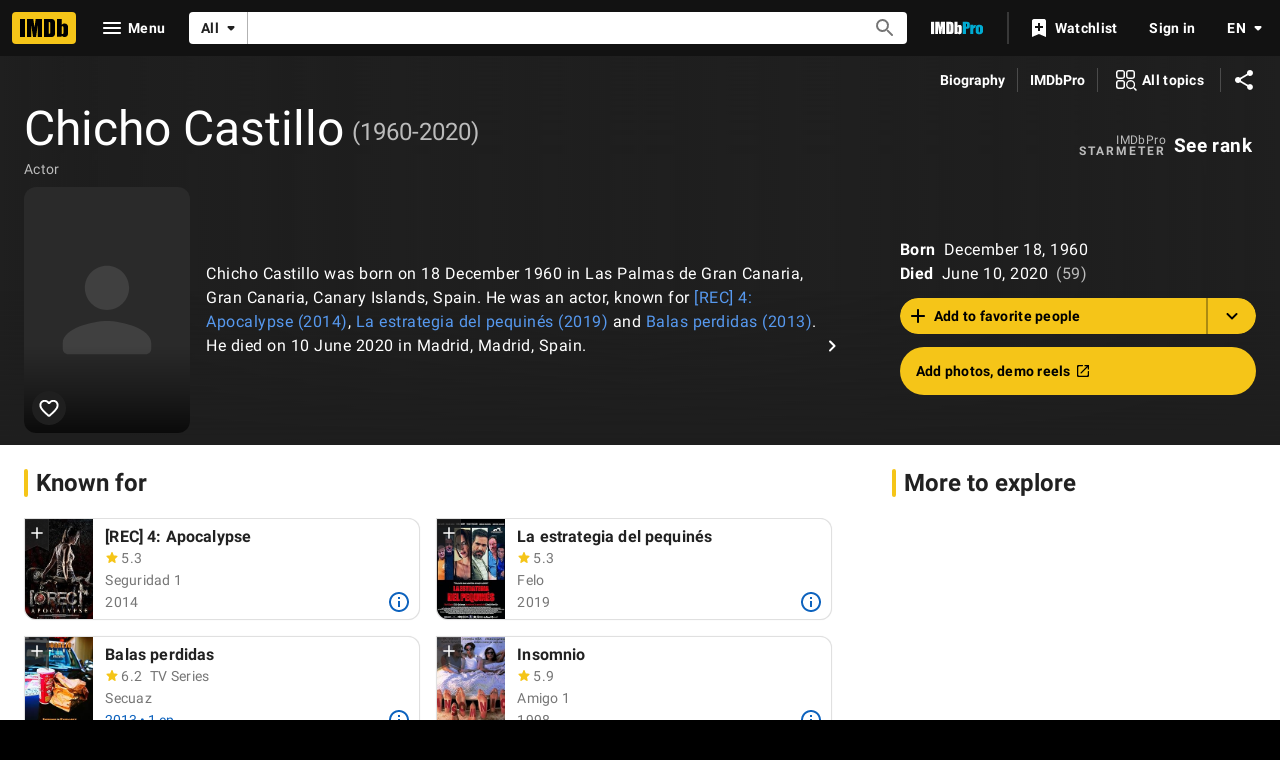

--- FILE ---
content_type: text/html; charset=UTF-8
request_url: https://www.imdb.com/name/nm0145037/?ref_=ttfc_fc_cl_t6
body_size: 2220
content:
<!DOCTYPE html>
<html lang="en">
<head>
    <meta charset="utf-8">
    <meta name="viewport" content="width=device-width, initial-scale=1">
    <title></title>
    <style>
        body {
            font-family: "Arial";
        }
    </style>
    <script type="text/javascript">
    window.awsWafCookieDomainList = [];
    window.gokuProps = {
"key":"AQIDAHjcYu/GjX+QlghicBgQ/7bFaQZ+m5FKCMDnO+vTbNg96AF9ZO7knldUHP8/4v89DrtSAAAAfjB8BgkqhkiG9w0BBwagbzBtAgEAMGgGCSqGSIb3DQEHATAeBglghkgBZQMEAS4wEQQMdMda3UYhahVsCXvUAgEQgDuVdMhHcUEmAgLaAz3dl+bxRFCsbgw6H8Od+h9kjx73yBqg0YpijoxCxbxmsKvqxC3U9oY9araV+F5RKA==",
          "iv":"D5491gE7yAAABjHi",
          "context":"I7vP6+ddsGZ/UN2URp6EP/wqDh63/X8/38xgOJNajUUJUX7Dp0jSxQ4Nd3MSKPRYCR876elTNuCSBRz7ZPIUaBb9gQGdqMav1U65GX30dDORgtrZ2oEByfnSegg7CBGepN5mJ1BaGsPj4vEZGHHATavXOQnX6I36+WZ3nIZ5Iu+K0RQKlDDgPjk8tIMcdxUsE6IcUn9P/tgA5l73MYB6Azt1fFYvwUgPxa41GfGfogQ2hOMgs6k/s8I0RpW71wn8HVGDcmm35Gr3/iFwXFMQ0pdZ11kinBLM3hYtzP0Z9dSWcgGaZNjQs7qBpcQMt1mtLExfzmqzLFGO8jzMphFDzeUAF5Ys+THAqr/O72Xsulk0E22x9hxt3dSf79h8Woh2mBklSmmWVQc2D/e+i9nYf0dIFAckekIYJHfFM66HsFzdkOo/DS/jFS87yLZ0l1u8nuH/yKzNO9QQcIkdWiYjOp+pKuJA8SleB0HxjZesGDlNW30chMt785DuRFac1GArMiwae5/GOie/Gs9auMreO6v0rqvT1EOYIo4s+P+zyK/uiQ/GkrRn6mnMWGPsV7wjmhfkuHJYuYSC+2gaymk257FrZXeVwBxTqwho/XNl1iOTfARYevVVJGxzzcmALNElRNieC7wKJdOVZMfaU9cIiFZZUzJgTTsyyVvTnCd24uYk3sltdMsB+5mqPi2S5BFO9VhY0CblpYWJR3ZJK0+F4JWoqR5KYkbeQ/BTHqXwiX5PbzhZV6+UBsMdo6UVgQl3jA=="
};
    </script>
    <script src="https://1c5c1ecf7303.a481e94e.us-east-2.token.awswaf.com/1c5c1ecf7303/e231f0619a5e/0319a8d4ae69/challenge.js"></script>
</head>
<body>
    <div id="challenge-container"></div>
    <script type="text/javascript">
        AwsWafIntegration.saveReferrer();
        AwsWafIntegration.checkForceRefresh().then((forceRefresh) => {
            if (forceRefresh) {
                AwsWafIntegration.forceRefreshToken().then(() => {
                    window.location.reload(true);
                });
            } else {
                AwsWafIntegration.getToken().then(() => {
                    window.location.reload(true);
                });
            }
        });
    </script>
    <noscript>
        <h1>JavaScript is disabled</h1>
        In order to continue, we need to verify that you're not a robot.
        This requires JavaScript. Enable JavaScript and then reload the page.
    </noscript>
</body>
</html>

--- FILE ---
content_type: application/javascript
request_url: https://dqpnq362acqdi.cloudfront.net/_next/static/chunks/pages/name/%5Bnmconst%5D-471561140cd92457.js
body_size: 24928
content:
(self.webpackChunk_N_E=self.webpackChunk_N_E||[]).push([[7740],{38333:function(e,t,a){var i=a(77832);e.exports=function(e,t){return!!(null==e?0:e.length)&&i(e,t,0)>-1}},34893:function(e){e.exports=function(e,t,a){for(var i=-1,n=null==e?0:e.length;++i<n;)if(a(t,e[i]))return!0;return!1}},21359:function(e){e.exports=function(e,t,a,i){for(var n=e.length,r=a+(i?1:-1);i?r--:++r<n;)if(t(e[r],r,e))return r;return -1}},77832:function(e,t,a){var i=a(21359),n=a(22195),r=a(66024);e.exports=function(e,t,a){return t==t?r(e,t,a):i(e,n,a)}},88390:function(e,t,a){var i=a(45386),n=a(38333),r=a(34893),o=a(50343),s=a(47826),l=a(59950),d=Math.min;e.exports=function(e,t,a){for(var c=a?r:n,p=e[0].length,m=e.length,u=m,f=Array(m),g=1/0,h=[];u--;){var x=e[u];u&&t&&(x=o(x,s(t))),g=d(x.length,g),f[u]=!a&&(t||p>=120&&x.length>=120)?new i(u&&x):void 0}x=e[0];var b=-1,y=f[0];e:for(;++b<p&&h.length<g;){var _=x[b],T=t?t(_):_;if(_=a||0!==_?_:0,!(y?l(y,T):c(h,T,a))){for(u=m;--u;){var C=f[u];if(!(C?l(C,T):c(e[u],T,a)))continue e}y&&y.push(T),h.push(_)}}return h}},22195:function(e){e.exports=function(e){return e!=e}},63669:function(e){e.exports=function(e,t){for(var a,i=-1,n=e.length;++i<n;){var r=t(e[i]);void 0!==r&&(a=void 0===a?r:a+r)}return a}},5642:function(e,t,a){var i=a(93746);e.exports=function(e){return i(e)?e:[]}},66024:function(e){e.exports=function(e,t,a){for(var i=a-1,n=e.length;++i<n;)if(e[i]===t)return i;return -1}},30898:function(e,t,a){var i=a(50343),n=a(88390),r=a(36060),o=a(5642),s=r(function(e){var t=i(e,o);return t.length&&t[0]===e[0]?n(t):[]});e.exports=s},85505:function(e,t,a){var i=a(53366),n=a(86152),r=a(15125);e.exports=function(e){return"string"==typeof e||!n(e)&&r(e)&&"[object String]"==i(e)}},94030:function(e,t,a){var i=a(63669),n=a(23059);e.exports=function(e){return e&&e.length?i(e,n):0}},80750:function(e,t,a){(window.__NEXT_P=window.__NEXT_P||[]).push(["/name/[nmconst]",function(){return a(38430)}])},67522:function(e,t,a){"use strict";a.d(t,{h:function(){return s}});var i=a(52322);a(2784);var n=a(19596),r=a(88169),o=a(86704);let s=(0,n.default)(e=>(0,i.jsx)(r.Icon,{name:"alexa",type:"inline",className:e.className})).withConfig({componentId:"sc-1b70c226-0"})(["fill:#00caff;margin-left:",";font-size:1.3em;vertical-align:text-bottom;"],o.spacing.xxs)},8063:function(e,t,a){"use strict";var i=a(10081),n=a(56296);let r=(0,i.ZP)`
    fragment NameMetadata on Name {
        id
        nameText {
            text
        }
        searchIndexing {
            disableIndexing
        }
        disambiguator {
            text
        }
        knownForV2(limit: 3) {
            credits {
                creditedRoles(first: 1) {
                    edges {
                        node {
                            category {
                                text
                            }
                        }
                    }
                }
                title {
                    titleText {
                        text
                    }
                }
            }
        }
        images(first: 1) {
            total
            edges {
                node {
                    id
                }
            }
        }
        primaryImage {
            id
            url
            height
            width
            caption {
                plainText
            }
        }
        meta {
            canonicalId
            publicationStatus
        }
        bio {
            text {
                plainText
                plaidHtml(
                    queryParams: "ref_=nm_ov_bio_lk"
                    showOriginalTitleText: $originalTitleText
                )
            }
        }
        primaryProfessions {
            category {
                text
                id
            }
        }
        professions {
            profession {
                text
                id
            }
        }
        birthDate {
            displayableProperty {
                value {
                    plainText
                }
            }
            date
            dateComponents {
                day
                month
                year
                isBCE
            }
        }
        deathDate {
            displayableProperty {
                value {
                    plainText
                }
            }
            date
            dateComponents {
                day
                month
                year
            }
        }
        deathStatus
        meterRanking {
            currentRank
            rankChange {
                changeDirection
                difference
            }
        }
        ...NameSubNav
    }
    ${n.k}
`;t.Z=r},93956:function(e,t,a){"use strict";a.d(t,{NG:function(){return u},PZ:function(){return m}});var i=a(52322);a(2784);var n=a(46138),r=a(19596),o=a(50723),s=a(88169),l=a(86704);let d={id:"title_main_hero_media_label_imageCount",defaultMessage:"{Count, plural, one {1 Photo} other {{Count} Photos}}"},c={id:"title_main_hero_media_label_videoCount",defaultMessage:"{Count, plural, one {1 Video} other {{Count} Videos}}"},p=e=>(0,i.jsx)(x,{onColor:"onBase",ariaLabel:e.label,href:e.href,"data-testid":e.testId,children:(0,i.jsxs)(h,{children:[(0,i.jsx)(f,{type:"inline",name:e.preIcon}),(0,i.jsx)(g,{children:e.label})]})}),m=e=>{let t=(0,n.Z)(),a=(0,o.countLimit)(e.totalCount);return(0,i.jsx)(p,{preIcon:"collections",label:t.formatMessage(d,{Count:a}),href:e.href,testId:"hero__photo-link"})},u=e=>{let t=(0,n.Z)(),a=(0,o.countLimit)(e.totalCount);return(0,i.jsx)(p,{preIcon:"video-library",label:t.formatMessage(c,{Count:a}),href:e.href,testId:"hero__video-link"})},f=(0,r.default)(s.Icon).withConfig({componentId:"sc-b76e2044-0"})(["margin-right:",";font-size:0.75rem;","{font-size:2rem;margin-bottom:",";margin-right:0;}"],l.spacing.xs,l.mediaQueries.breakpoints.above.l,l.spacing.m),g=r.default.div.withConfig({componentId:"sc-b76e2044-1"})(["",""],(0,l.setTypographyType)("overline")),h=r.default.div.withConfig({componentId:"sc-b76e2044-2"})(["display:flex;justify-content:center;align-items:center;flex-direction:row;","{flex-direction:column;}"],l.mediaQueries.breakpoints.above.l),x=(0,r.default)(s.SecondaryButton).withConfig({componentId:"sc-b76e2044-3"})(["background:rgba( ",",calc("," / 2) );display:flex;justify-content:center;align-items:center;flex-grow:1;max-width:calc(50% - ("," / 2));","{max-width:100%;max-height:calc(50% - ("," / 2));&&{",";}}"],(0,l.getColorVarValue)("ipt-on-baseAlt-accent1-rgb"),(0,l.getColorVarValue)("ipt-baseAlt-hover-opacity"),l.spacing.xxs,l.mediaQueries.breakpoints.above.l,l.spacing.xxs,(0,l.setPropertyToShapeVar)("border-radius","ipt-mediaRadius"))},97635:function(e,t,a){"use strict";var i=a(52322),n=a(88169),r=a(86704);a(2784);var o=a(19596),s=a(83163),l=a(48687),d=a(52154),c=a(11438);let p="1.48",m="95px",u="120px",f="20vw",g="175px",h="SL200_QL1",x=e=>{let t;let{actionComponent:a,contentComponent:r,titleComponent:o,subNavComponent:c,hasPremiumAd:p,posterComponent:m,slateComponent:u,galleryLinkButtons:f,posterBackgroundImageUrl:g,fallbackBackgroundImageUrl:x}=e,N=!!u&&!p,D=!!m,k=D&&N&&!!f,A={hasPoster:D,hasVideo:N};g?t=(0,d.F2)(g,h):x&&(t=(0,d.F2)(x,h));let L=(0,l.hg)({weblabID:s.lh.IMDB_NEXT_COMPACTVERSION_1304551,treatments:{T1:!0}});return(0,i.jsx)(n.PageContentContainer,{children:(0,i.jsxs)(b,{baseColor:"baseAlt",backgroundImage:t,children:[(0,i.jsx)(y,{}),(0,i.jsxs)(_,{baseColor:"baseAlt",bottomPadding:e.bottomPadding||"xs",topPadding:"none","data-testid":"hero-parent",children:[c,(0,i.jsx)(T,{children:o}),(0,i.jsxs)(C,{...A,children:[!!(D||N)&&(0,i.jsxs)(v,{...A,children:[!!D&&(0,i.jsx)(j,{...A,children:m}),!!N&&(0,i.jsx)(w,{...A,children:u}),!!k&&(0,i.jsx)(M,{children:f})]}),(0,i.jsxs)(L?P:I,{...A,children:[(0,i.jsx)(E,{...A,children:r}),(0,i.jsx)(S,{...A,children:a})]})]})]})]})})};t.ZP=e=>(0,i.jsx)(c.xm,{value:c.Cd.HERO,children:(0,i.jsx)(x,{...e})});let b=(0,o.default)(n.PageBackground).withConfig({componentId:"sc-14a487d5-0"})([""," position:relative;",""],(0,r.setPropertyToColorVar)("background","ipt-baseAlt-shade1-bg"),e=>!!e.backgroundImage&&(0,o.css)(["@supports (backdrop-filter:blur(50px) saturate(100%)) or (-webkit-backdrop-filter:blur(50px) saturate(100%)){background-image:url('","');background-position:center;background-repeat:no-repeat;background-size:cover;}"],e.backgroundImage)),y=o.default.div.withConfig({componentId:"sc-14a487d5-1"})(["z-index:2;position:absolute;display:block;height:100%;width:100%;backdrop-filter:blur(50px) saturate(100%);transform:translate3d(0,0,0);will-change:transform;"]),_=(0,o.default)(n.PageSection).withConfig({componentId:"sc-14a487d5-2"})(["z-index:6;position:relative;background:linear-gradient( 90deg,rgb(","),20%,rgba(",",0.6),80%,rgb(",") );&:before{position:absolute;pointer-events:none;bottom:0;width:100%;height:100%;z-index:-1;content:'';background:linear-gradient( 180deg,rgba(",",0),rgb(",") );","{height:40%;}}"],(0,r.getColorVar)("ipt-baseAlt-shade1-rgb"),(0,r.getColorVar)("ipt-baseAlt-shade1-rgb"),(0,r.getColorVar)("ipt-baseAlt-shade1-rgb"),(0,r.getColorVar)("ipt-baseAlt-shade1-rgb"),(0,r.getColorVar)("ipt-baseAlt-shade1-rgb"),r.mediaQueries.breakpoints.above.l),T=o.default.div.withConfig({componentId:"sc-14a487d5-3"})(["display:flex;justify-content:space-between;align-items:center;"," ",""],(0,r.setPropertyToSpacingVar)("padding-left","ipt-pageMargin"),(0,r.setPropertyToSpacingVar)("padding-right","ipt-pageMargin")),C=o.default.div.withConfig({componentId:"sc-14a487d5-4"})(["display:flex;flex-direction:column;",""],e=>{let{hasVideo:t,hasPoster:a}=e;return t&&a?(0,o.css)(["","{flex-direction:row;flex-wrap:wrap;align-items:center;}"],r.mediaQueries.breakpoints.above.l):a?(0,o.css)(["","{flex-direction:row;flex-wrap:wrap;}","{flex-wrap:nowrap;align-items:center;}"],r.mediaQueries.breakpoints.above.m,r.mediaQueries.breakpoints.above.l):t?(0,o.css)(["","{flex-direction:row;align-items:center;}"],r.mediaQueries.breakpoints.above.l):void 0}),v=o.default.div.withConfig({componentId:"sc-14a487d5-5"})(["display:flex;position:relative;","{"," ","}",""],r.mediaQueries.breakpoints.above.s,(0,r.setPropertyToSpacingVar)("margin-left","ipt-pageMargin"),(0,r.setPropertyToSpacingVar)("margin-right","ipt-pageMargin"),e=>{let{hasVideo:t,hasPoster:a}=e;return t&&a?(0,o.css)(["flex-direction:row;margin-bottom:",";flex-wrap:wrap;","{width:100%;}"],r.spacing.s,r.mediaQueries.breakpoints.above.l):a?(0,o.css)(["align-self:flex-start;","{width:",";margin-right:",";}","{width:",";}"],r.mediaQueries.breakpoints.above.m,f,r.spacing.xs,r.mediaQueries.breakpoints.above.l,g):t?(0,o.css)(["margin-bottom:",";","{margin-bottom:0;margin-right:",";width:calc(60%);}"],r.spacing.s,r.mediaQueries.breakpoints.above.l,r.spacing.xs):void 0}),I=o.default.div.withConfig({componentId:"sc-14a487d5-6"})(["display:flex;flex-direction:column;"," "," ",""],(0,r.setPropertyToSpacingVar)("margin-right","ipt-pageMargin"),(0,r.setPropertyToSpacingVar)("margin-left","ipt-pageMargin"),e=>{let{hasVideo:t,hasPoster:a}=e;return t&&a?(0,o.css)(["","{align-items:center;justify-content:space-between;flex-direction:row;width:100%;}"],r.mediaQueries.breakpoints.above.l):a?(0,o.css)(["","{width:calc( 100% - ( "," + ("," * 2) + ("," * 2) ) );margin-left:",";}","{width:calc(100% - ",");align-items:center;justify-content:space-between;flex-direction:row;}"],r.mediaQueries.breakpoints.above.m,f,r.spacing.xs,(0,r.getSpacingVar)("ipt-pageMargin"),r.spacing.xs,r.mediaQueries.breakpoints.above.l,g):t?(0,o.css)(["","{width:calc(40%);margin-left:",";}"],r.mediaQueries.breakpoints.above.l,r.spacing.xs):(0,o.css)(["","{width:calc( 66.66% - ("," * 2) );}"],r.mediaQueries.breakpoints.above.l,(0,r.getSpacingVar)("ipt-pageMargin"))}),P=o.default.div.withConfig({componentId:"sc-14a487d5-7"})(["display:flex;flex-direction:column;"," "," ",""],(0,r.setPropertyToSpacingVar)("margin-right","ipt-pageMargin"),(0,r.setPropertyToSpacingVar)("margin-left","ipt-pageMargin"),e=>{let{hasVideo:t,hasPoster:a}=e;return t&&a?(0,o.css)(["","{align-items:unset;justify-content:space-between;flex-direction:row;width:100%;}"],r.mediaQueries.breakpoints.above.l):a?(0,o.css)(["","{width:calc( 100% - ( "," + ("," * 2) + ("," * 2) ) );margin-left:",";}","{width:calc(100% - ",");align-items:unset;justify-content:space-between;flex-direction:row;}"],r.mediaQueries.breakpoints.above.m,f,r.spacing.xs,(0,r.getSpacingVar)("ipt-pageMargin"),r.spacing.xs,r.mediaQueries.breakpoints.above.l,g):t?(0,o.css)(["","{width:calc(40%);margin-left:",";}"],r.mediaQueries.breakpoints.above.l,r.spacing.xs):(0,o.css)(["","{width:calc( 66.66% - ("," * 2) );}"],r.mediaQueries.breakpoints.above.l,(0,r.getSpacingVar)("ipt-pageMargin"))}),j=o.default.div.withConfig({componentId:"sc-14a487d5-8"})(["display:flex;width:",";position:absolute;z-index:3;"," ","{left:0;width:",";}","{position:static;}",""],m,(0,r.setPropertyToSpacingVar)("left","ipt-pageMargin"),r.mediaQueries.breakpoints.above.s,u,r.mediaQueries.breakpoints.above.m,e=>{let{hasVideo:t,hasPoster:a}=e;return t&&a?(0,o.css)(["top:calc(100% + ",");","{width:calc(27.65% - ("," / 2));}","{width:calc(22.75% - ("," / 2));}"],r.spacing.s,r.mediaQueries.breakpoints.above.m,r.spacing.xxs,r.mediaQueries.breakpoints.above.l,r.spacing.xxs):(0,o.css)(["top:0;","{width:100%;}"],r.mediaQueries.breakpoints.above.m)}),w=o.default.div.withConfig({componentId:"sc-14a487d5-9"})(["position:relative;display:flex;flex-direction:column;width:100%;",""],e=>{let{hasVideo:t,hasPoster:a}=e;return t&&a?(0,o.css)(["","{margin-left:",";width:calc(72.35% - ("," / 2));}","{width:calc(60% - ("," / 2));margin-right:",";}"],r.mediaQueries.breakpoints.above.m,r.spacing.xxs,r.spacing.xxs,r.mediaQueries.breakpoints.above.l,r.spacing.xxs,r.spacing.xxs):(0,o.css)(["max-width:600px;","{max-width:none;}"],r.mediaQueries.breakpoints.above.l)}),M=o.default.div.withConfig({componentId:"sc-14a487d5-10"})(["display:flex;flex-direction:row;width:auto;flex-grow:1;justify-content:space-between;","{flex-direction:column;}"],r.mediaQueries.breakpoints.above.l),E=o.default.div.withConfig({componentId:"sc-14a487d5-11"})([""," ",""],e=>{let{hasPoster:t}=e;if(t)return(0,o.css)(["padding-left:calc("," + ",");min-height:calc( ("," * ",") + "," );","{padding-left:calc("," + ",");min-height:calc( ("," * ",") + "," );}","{padding-left:0;min-height:0;}"],m,r.spacing.m,m,p,r.spacing.xs,r.mediaQueries.breakpoints.above.s,u,r.spacing.m,u,p,r.spacing.xs,r.mediaQueries.breakpoints.above.m)},e=>{let{hasVideo:t,hasPoster:a}=e;return a&&t?(0,o.css)(["","{width:calc(66.66% - ",");}","{width:calc(66.66% - ",");}"],r.mediaQueries.breakpoints.above.l,r.spacing.xxs,r.mediaQueries.breakpoints.above.l,r.spacing.xs):a?(0,o.css)(["","{width:calc( 61% - ("," + ",") );}","{width:calc( 63% - ("," + ",") );}"],r.mediaQueries.breakpoints.above.l,(0,r.getSpacingVar)("ipt-pageMargin"),r.spacing.xs,r.mediaQueries.breakpoints.above.xl,(0,r.getSpacingVar)("ipt-pageMargin"),r.spacing.xs):void 0}),S=o.default.div.withConfig({componentId:"sc-14a487d5-12"})(["",""],e=>{let{hasVideo:t,hasPoster:a}=e;return t&&a?(0,o.css)(["","{width:calc( 33.33% - ( ("," * 2) + "," ) );}"],r.mediaQueries.breakpoints.above.l,(0,r.getSpacingVar)("ipt-pageMargin"),r.spacing.xxs):a?(0,o.css)(["","{width:calc( 39% - ("," + ",") );}","{width:calc( 37% - ("," + ",") );}"],r.mediaQueries.breakpoints.above.l,(0,r.getSpacingVar)("ipt-pageMargin"),r.spacing.xs,r.mediaQueries.breakpoints.above.xl,(0,r.getSpacingVar)("ipt-pageMargin"),r.spacing.xs):void 0})},28297:function(e,t,a){"use strict";a.d(t,{J:function(){return P}});var i=a(52322),n=a(5632),r=a(2784),o=a(14149),s=a(11438),l=a(14438),d=a(14865),c=a(16189);let p=["INTERNAL_SERVER_ERROR","SERVICE_UNAVAILABLE_ERROR"];var m=function(){let e=arguments.length>0&&void 0!==arguments[0]?arguments[0]:[];return e.every(e=>p.includes(e.extensions?.code))},u=function(){let e=arguments.length>0&&void 0!==arguments[0]?arguments[0]:[];return e.every(e=>e.extensions?.isRetryable)},f=a(30898),g=a.n(f),h=function(){let e=arguments.length>0&&void 0!==arguments[0]?arguments[0]:[],t=arguments.length>1?arguments[1]:void 0;return e.some(e=>e.path&&!!g()(t,e.path).length)},x=function(e){let{data:t,graphQLErrors:a,requiredFields:i,pause:n}=e,r=!t&&!n,o=!!a&&!!i&&h(a,i),s=!r&&!!a&&m(a),l=!!a&&(u(a)||o),d=!!a&&!s&&o||r;return{allErrorsRecoverable:s,allErrorsRetryable:l,shouldRenderError:d,anyRequiredFieldErrors:o}},b=a(86958),y=a(4363),_=a(10081),T=a(45455),C=a.n(T);let v=e=>e?e.graphQLErrors:void 0;var I=a(10105);let P=e=>{let{trContext:t,pageQueryOptions:a,Component:p}=e,m=(0,n.useRouter)(),u=(0,l.EO)(),f=(m?.asPath.toLowerCase().split("?")[1]||"").indexOf("lazybtf=1")>-1,g=function(e){let{config:t,context:a,queryVariables:i,clientSideOnly:n,requiredFields:o}=e,s=(0,b.B)().context,l=(0,c.createLogger)(s)(`usePageQuery:${t.queryName}`),p=(0,r.useMemo)(()=>(function(e){var t;let a;let{entityGroups:i}=e.config;if(!e.config.operationName&&e.queryVariables)throw Error("buildPageQuery failed. Cannot define query arguments when operationName undefined.");let n=[],r=[];Object.values(Object.entries(i).reduce((e,t)=>({...e,...t[1]}),{})).map(e=>e.fragment).concat(e.config.otherFragments||[]).forEach(t=>{let i=t&&"function"==typeof t?t({requestContext:e.varOptions.requestContext}):t;i&&(n.push(`...${i.name}`),i.variables&&(a={...a,...i.variables(e.varOptions)}),i.gql.loc?.source.body)&&r.push((i.gql.loc?.source.body).trim().replace(/#.+$/gm,"").replace(/\n/g,"").replace(/\s\s+/g," "))});let o="",s={};if(a||e.queryVariables){let t={...a,...e.queryVariables},i=Object.entries(t).map(e=>`$${e[0]}: ${e[1].type}`).join(", ");o=`(${i})`,s=Object.entries(t).reduce((e,t)=>({...e,[t[0]]:t[1].value}),{})}let l=e.config.operationName?`${e.config.operationName}${!(t=e.queryVariables?.id?{id:e.queryVariables.id}:{})||C()(t)?"":"("+Object.entries(t).map(e=>{let[t,a]=e;return`${t}:$${t}`}).join(",")+")"} {`:"",d=e.config.operationName?"}":"",c=`\
query ${e.queryName}${o}{
    ${l} ${n.join(",")} ${d}
}
${r.join("\n")}
`;return{query:(0,_.ZP)`
            ${c}
        `,variables:s}})({config:t,queryName:t.queryName,queryVariables:i,varOptions:{requestContext:s}}),[t,i]),m=!!n&&d.isNode,[u,f]=(0,y.E)({query:p.query,variables:p.variables,context:a,pause:m});u.error&&l.error(u.error);let g=t.operationName?u?.data?.[t.operationName]:u.data,{allErrorsRecoverable:h,allErrorsRetryable:T,shouldRenderError:I,anyRequiredFieldErrors:P}=x({data:g,graphQLErrors:(t.filterErrors??v)(u.error),requiredFields:o,pause:m});return{config:t,data:g,fetching:u.fetching||m,error:u.error,retry:e=>{f({...e,requestPolicy:"network-only"})},allErrorsRecoverable:h,allErrorsRetryable:T,shouldRenderError:I,anyRequiredFieldErrors:P}}({...a,clientSideOnly:f}),h=g.fetching,T=!!g.error&&g.anyRequiredFieldErrors;return((0,r.useEffect)(()=>{!h&&T&&u({pageAction:j.RETRY_SHOWN,refMarkerSuffix:s.Cd.EMPTY})},[h,T]),h)?(0,i.jsx)(I.ZP,{height:"feature"}):T?(0,i.jsx)(o.ZP,{name:`${w(t.type)}${w(t.subType)} - MainColumn`,error:g.error,onClickRetry:()=>{g.retry?.(),u({pageAction:j.RETRY_CLICKED,refMarkerSuffix:s.Cd.EMPTY})},canRetry:g.allErrorsRetryable}):(0,i.jsx)(p,{queryData:g})},j={RETRY_SHOWN:"main-refresh-button-show",RETRY_CLICKED:"main-refresh-button-click"};function w(e){return e.charAt(0).toUpperCase()+e.slice(1)}},31020:function(e,t,a){"use strict";a.d(t,{Z:function(){return r}});var i=a(52322);a(2784);var n=a(361);function r(e){return(0,i.jsx)(n.Z,{...e})}},70737:function(e,t,a){"use strict";var i=a(52322);a(2784);var n=a(19596),r=a(88959),o=a(361);t.Z=(0,n.default)(function(e){return(0,i.jsx)(o.Z,{displayType:r.FO.MAIN,...e})}).withConfig({componentId:"sc-d2a39205-0"})(["background:var(--ipt-base-bg);"])},8159:function(e,t,a){"use strict";var i=a(52322);a(2784);var n=a(46138),r=a(66724),o=a(11438),s=a(90389),l=a(1623);t.Z=e=>{let{data:t}=e,a=(0,n.Z)(),{nameBioLinkBuilder:d,nameAwardsLinkBuilder:c,nameTriviaLinkBuilder:p,nameFaqLinkBuilder:m}=(0,r.WOb)(),u=[],f=0,g=t.subNavBio?.id?1:0,h=t.subNavAwardNominations?.total||0,x=t.subNavTrivia?.total||0,b=t.subNavFaqs?.total||0;return g>0&&u.push({text:a.formatMessage({id:"common_subNav_biography_link",defaultMessage:"Biography"}),href:d({nconst:t.id,refSuffix:{t:o.Cd.QUICK_LINKS,n:++f}}),status:l.v.HAS_CONTENT}),h>0&&u.push({text:a.formatMessage({id:"common_subNav_awards_link",defaultMessage:"Awards"}),href:c({nconst:t.id,refSuffix:{t:o.Cd.QUICK_LINKS,n:++f}}),status:l.v.HAS_CONTENT}),x>0&&u.push({text:a.formatMessage({id:"common_trivia",defaultMessage:"Trivia"}),href:p({nconst:t.id,refSuffix:{t:o.Cd.QUICK_LINKS,n:++f}}),status:l.v.HAS_CONTENT}),b>0&&u.push({text:a.formatMessage({id:"common_name_faq",defaultMessage:"FAQ"}),href:m({nconst:t.id,refSuffix:{t:o.Cd.QUICK_LINKS,n:++f}}),status:l.v.HAS_CONTENT}),(0,i.jsx)(s.m,{isUnannouncedInDevelopmentTitle:!1,isSeriesTitle:!1,isEpisodeTitle:!1,links:u,name:t})}},56296:function(e,t,a){"use strict";a.d(t,{k:function(){return n}});var i=a(10081);let n=(0,i.ZP)`
    fragment NameSubNav on Name {
        subNavBio: bio {
            id
        }
        subNavTrivia: trivia(first: 0) {
            total
        }
        subNavAwardNominations: awardNominations(first: 0) {
            total
        }
        subNavFaqs: alexaTopQuestions(first: 0) {
            total
        }
    }
`},58167:function(e,t,a){"use strict";a.d(t,{r:function(){return r}});var i=a(19596),n=a(86704);let r=i.default.div.withConfig({componentId:"sc-314065ad-0"})(["margin:0 1rem;margin:0 ",";"],(0,n.getSpacingVar)("ipt-pageMargin"))},27648:function(e,t,a){"use strict";a.d(t,{Z:function(){return _}});var i=a(52322),n=a(88169),r=a(86704);a(2784);var o=a(46138),s=a(19596),l=a(47130),d=a(86996),c=a(58167),p=a(25436),m=a(91359),u=a(86958),f=a(55634),g=a(59002),h=a(11438);let x={id:"feature_contribution_learn_more_link",defaultMessage:"Learn more about contributing"},b={PARENT:"contribution",EDIT_BUTTON:"edit-button",ADD_EPISODE_BUTTON:"add-button"},y=e=>{let{id:t,canHaveEpisodes:a=!1,contributionSection:r,contributionUrl:s}=e,{context:{pageType:y,subPageType:_}}=(0,u.B)(),{makeRefMarker:v}=(0,h.Lz)(),I=(0,o.Z)(),P=I.formatMessage({id:"feature_contribution_header_description",defaultMessage:"Suggest an edit or add missing content"}),j=I.formatMessage({id:"feature_contribution_editPage_button",defaultMessage:"Edit page"}),w=I.formatMessage({id:"feature_contribution_addEpisode_button",defaultMessage:"Add episode"}),M=I.formatMessage(x),E=I.formatMessage({id:"common_awards_guide_text",defaultMessage:"Please see our guide to updating awards"});if(!t)return null;let S=`https://contribute.imdb.com/czone?ref_=${v(h.Cd.CZONE)}`,N=s||`https://contribute.imdb.com/updates?ref_=${v(h.Cd.EDIT)}&edit=legacy%2F${y}%2F${t}%2F${r||""}`,D=`https://contribute.imdb.com/updates?ref_=${v(h.Cd.EPISODE)}&update=episode&parent=${t}`,k=`https://help.imdb.com/article/contribution/other-submission-guides/awards/G5KGRJURZFQGHJQH#/?ref_=${v([h.Cd.AWARDS,h.Cd.GUIDE])}`,A=[p.PageType.NAME,p.PageType.TITLE].includes(y)&&_===p.SubPageType.AWARDS,L=[p.SubPageType.AWARDS,p.SubPageType.EPISODES].includes(_);return(0,i.jsx)(l.AU,{value:{cti:p.CTIS.CONTRIBUTE_PAGE_CTI},children:(0,i.jsx)(g.wW,{componentId:f.NG.Contribution,children:(0,i.jsxs)(n.PageSection,{baseColor:"base","data-testid":b.PARENT,children:[(0,i.jsx)(d.O,{title:{id:"feature_contribution_header",defaultMessage:"Contribute to this page"},description:P,id:"contribute",subtitleProps:{href:N}}),(0,i.jsx)(c.r,{"data-testid":"contribution-links",children:(0,i.jsxs)(n.MetaDataList,{children:[!!A&&(0,i.jsx)(n.MetaDataListItem,{labelLinkAriaLabel:I.formatMessage(m.F.GO_TO,{target:E}),labelTitle:E,"data-testid":"awards-guide",labelLink:k}),(0,i.jsx)(n.MetaDataListItem,{labelLinkAriaLabel:I.formatMessage(m.F.GO_TO,{target:M}),"data-testid":"contributor-zone",labelTitle:M,labelLink:S})]})}),!!(!L||a)&&(0,i.jsxs)(T,{children:[!L&&(0,i.jsx)(C,{className:a?"first-button":"only-button","data-testid":b.EDIT_BUTTON,href:N,preIcon:"edit",width:"full-width",baseColor:"accent1",alignContent:"left",children:j}),!!a&&(0,i.jsx)(C,{className:L?"only-button":"","data-testid":b.ADD_EPISODE_BUTTON,href:D,preIcon:"add",width:"full-width",baseColor:"accent1",alignContent:"left",children:w})]})]})})})};var _=e=>(0,i.jsx)(h.xm,{value:h.Cd.CONTRIBUTION,children:(0,i.jsx)(y,{...e})});let T=s.default.div.withConfig({componentId:"sc-c587bb5e-0"})(["display:flex;margin:1.5rem "," "," ",";"],(0,r.getSpacingVar)("ipt-pageMargin"),r.spacing.m,(0,r.getSpacingVar)("ipt-pageMargin")),C=(0,s.default)(n.Button).withConfig({componentId:"sc-c587bb5e-1"})(["&.only-button{","{width:24.75rem;}","{width:20rem;}","{width:18.25rem;}","{width:100%;}}&.first-button{","{margin-right:",";}","{margin-right:",";}","{margin-right:",";}}"],r.mediaQueries.breakpoints.only.xl,r.mediaQueries.breakpoints.only.l,r.mediaQueries.breakpoints.below.l,r.mediaQueries.breakpoints.only.xs,r.mediaQueries.breakpoints.only.xl,(0,r.getSpacingVar)("ipt-pageMargin"),r.mediaQueries.breakpoints.only.l,r.spacing.m,r.mediaQueries.breakpoints.below.l,r.spacing.s)},12727:function(e,t,a){"use strict";a.d(t,{t:function(){return l},c:function(){return s}});var i=a(52322),n=a(10081);a(2784);var r=a(27648),o=e=>{let{data:t}=e;if(!t)return null;let a={id:t.id,canHaveEpisodes:!1};return(0,i.jsx)(r.Z,{...a})};let s=(0,n.ZP)`
    fragment NameContribution on Name {
        id
    }
`,l={component:function(e){return(0,i.jsx)(o,{...e})},fragment:{name:"NameContribution",gql:s}}},7053:function(e,t,a){"use strict";a.d(t,{ZP:function(){return M}});var i=a(52322),n=a(2784),r=a(88169),o=a(86704),s=a(46138),l=a(19596),d=a(86996),c=a(67522),p=a(58167),m=a(25436),u=a(75824),f=a(49996),g=a(55634),h=a(59002),x=a(66724),b=a(11438),y=a(14438),_=a(37179),T=a(95441);let C={SEE_MORE:{id:"common_ariaLabel_seeAnswer",defaultMessage:"See the answer"},TITLE:{id:"common_name_faq",defaultMessage:"FAQ"},ALEXA_SUBTITLE:{id:"common_alexa_datasource_identifier",defaultMessage:"Powered by Alexa"},SEE_MORE_BUTTON:{id:"common_see_value_more",defaultMessage:"Show {value} more"}},v=()=>{let e=(0,u.N)(C.ALEXA_SUBTITLE);return(0,i.jsxs)(P,{children:[e,(0,i.jsx)(c.h,{})]})},I=e=>{let{questions:t,displayAlexaSubtitle:a,totalCount:o}=e,l=(0,u.N)(C.SEE_MORE),c=(0,s.Z)(),{pageConst:T="",pageType:I}=(0,f.y)(),{titleFaqLinkBuilder:P,nameFaqLinkBuilder:M}=(0,x.WOb)(),E=(0,y.EO)(),[S,N]=(0,n.useState)(!1),D=S?t:t.slice(0,5),k=t.length>0&&""!==T,A=P({tconst:T,refSuffix:b.Cd.SEE_MORE}),L=I===m.PageType.TITLE?{subText:o.toString(),href:A}:{};return k?(0,i.jsx)(h.wW,{componentId:g.NG.FAQ,children:(0,i.jsxs)(r.PageSection,{"props-testid":g.NG.FAQ,children:[(0,i.jsx)(d.O,{id:"faq",title:C.TITLE,shouldSupportDeepLink:I!==m.PageType.TITLE,subtitleProps:L,description:a?(0,i.jsx)(v,{}):void 0,"data-testid":"faq-title"}),(0,i.jsxs)(p.r,{"data-testid":"faq-content",children:[(0,i.jsx)(j,{children:D.map((e,t)=>{let{question:a,id:o,displayAlexaLogo:s,answer:d}=e,c={refSuffix:{t:b.Cd.EMPTY,n:t+1},hash:o},p=I===m.PageType.TITLE?P({tconst:T,...c}):M({nconst:T,query:{attribute:o},...c}),u=`faq_md_list_${t}`,f={...I===m.PageType.NAME?{htmlContent:d||"",labelTitle:a}:{labelLink:p,labelLinkAriaLabel:l}};return(0,n.createElement)(r.MetaDataListItem,{...f,"data-testid":u,key:u,children:[I===m.PageType.TITLE&&(0,i.jsx)(w,{href:p,touchTarget:!1,text:a}),!!s&&(0,i.jsx)(v,{})]})})}),!S&&t.length>5&&(0,i.jsx)(r.SeeMoreButton,{"data-testid":"faq-search-button",text:c.formatMessage(C.SEE_MORE_BUTTON,{value:t.length-5}),onClick:()=>{N(!0),E({pageAction:_.QJ.PAGINATION_NEXT,refMarkerSuffix:[b.Cd.FAQ,b.Cd.EXPAND]})}})]})]})}):(0,i.jsx)(i.Fragment,{})},P=l.default.span.withConfig({componentId:"sc-76da4204-0"})(["",";",""],(0,o.setTypographyType)("body"),(0,o.setPropertyToColorVar)("color","ipt-on-base-textSecondary-color")),j=(0,l.default)(r.MetaDataList).withConfig({componentId:"sc-76da4204-1"})(["padding-bottom:",";"],o.spacing.s),w=(0,l.default)(r.TextLink).withConfig({componentId:"sc-76da4204-2"})(["",""],(0,T.S)(2));var M=e=>(0,i.jsx)(b.xm,{value:b.Cd.FAQ,children:(0,i.jsx)(I,{...e})})},29241:function(e,t,a){"use strict";a.d(t,{f:function(){return i},u:function(){return n}});let i=e=>{let t=[];for(let a of e){let e=a.node,i=e?.question?.plainText,n=e?.id;n&&i&&t.push({id:n,question:i})}return t},n=function(e){let t=arguments.length>1&&void 0!==arguments[1]&&arguments[1],a=[];return e.map(e=>{let i=e.node,n=i?.question?.plainText,r=i?.attributeId,o=i?.answer?.plaidHtml||i?.answer?.plainText;r&&n&&a.push({id:r,question:n,answer:o,displayAlexaLogo:t})}),a}},77771:function(e,t,a){"use strict";a.d(t,{L:function(){return r}});var i=a(52322);a(2784);var n=a(88169);let r=e=>{let{text:t,href:a}=e;return(0,i.jsxs)(i.Fragment,{children:[a&&(0,i.jsx)(n.TextLink,{text:t,href:a}),!a&&(0,i.jsx)("span",{children:t})]})}},46661:function(e,t,a){"use strict";a.d(t,{y:function(){return s}});var i=a(52322);a(2784);var n=a(66724),r=a(11438),o=a(77771);function s(e){let{day:t,month:a,year:s,localizedBirthDate:l,birthLocationInEnglish:d,localizedBirthLocation:c}=e,{searchNameLinkBuilder:p}=(0,n.WOb)(),{localizedMonthDay:m,monthDayLink:u,localizedYear:f,yearLink:g,birthLocationSearchLink:h}=function(e){let t,a,{day:i,month:n,year:o,localizedBirthDate:s,birthLocationInEnglish:l,searchNameLinkBuilder:d}=e,c=l?d({query:{birth_place:l},refSuffix:[r.Cd.BIRTH,r.Cd.LOCATION]}):void 0,p=s?.split(",")||[];return 2===p.length?(t=(p[0]??"").trim(),a=(p[1]??"").trim()):o?a=(p[0]??"").trim():t=(p[0]??"").trim(),{localizedMonthDay:t,monthDayLink:n&&i?d({query:{birth_monthday:`${n}-${i}`,refine:"birth_monthday"},refSuffix:[r.Cd.BIRTH,r.Cd.MEDIAVIEWER]}):void 0,localizedYear:a,yearLink:o?d({query:{birth_year:String(o)},refSuffix:[r.Cd.BIRTH,r.Cd.YEAR]}):void 0,birthLocationSearchLink:c}}({day:t,month:a,year:s,localizedBirthDate:l,birthLocationInEnglish:d,searchNameLinkBuilder:p}),x=[];return(m||f)&&x.push((0,i.jsxs)(i.Fragment,{children:[m&&(0,i.jsx)(o.L,{text:m,href:u}),m&&f&&(0,i.jsx)("span",{children:", "}),f&&(0,i.jsx)(o.L,{text:f,href:g})]})),c&&x.push({text:c,href:h}),x}},26803:function(e,t,a){"use strict";a.d(t,{_:function(){return s}});var i=a(52322);a(2784);var n=a(66724),r=a(11438),o=a(77771);function s(e){let{day:t,month:a,year:s,localizedDeathDate:l,deathLocationInEnglish:d,localizedDeathLocation:c,deathCause:p}=e,{searchNameLinkBuilder:m}=(0,n.WOb)(),{localizedMonthDay:u,yearMonthDayLink:f,localizedYear:g,yearLink:h,deathLocationSearchLink:x}=function(e){let t,a,{day:i,month:n,year:o,localizedDeathDate:s,deathLocationInEnglish:l,localizedDeathLocation:d,searchNameLinkBuilder:c}=e,p=l&&d?c({query:{death_place:l},refSuffix:[r.Cd.DEATH,r.Cd.LOCATION]}):void 0,m=s?.split(",")||[];return 2===m.length?(t=(m[0]??"").trim(),a=(m[1]??"").trim()):o?a=(m[0]??"").trim():t=(m[0]??"").trim(),{localizedMonthDay:t,yearMonthDayLink:o&&n&&i?c({query:{death_date:`${o}-${n}-${i}`,refine:"death_monthday"},refSuffix:[r.Cd.DEATH,r.Cd.MEDIAVIEWER]}):void 0,localizedYear:a,yearLink:o?c({query:{death_date:String(o)},refSuffix:[r.Cd.DEATH,r.Cd.YEAR]}):void 0,deathLocationSearchLink:p}}({day:t,month:a,year:s,localizedDeathDate:l,deathLocationInEnglish:d,localizedDeathLocation:c,searchNameLinkBuilder:m}),b=[];return(u||g)&&b.push((0,i.jsxs)(i.Fragment,{children:[u&&(0,i.jsx)(o.L,{text:u,href:f}),u&&g&&(0,i.jsx)("span",{children:", "}),g&&(0,i.jsx)(o.L,{text:g,href:h})]})),c&&b.push({text:c,href:x,subText:p?`(${p})`:void 0}),b}},90859:function(e,t,a){"use strict";a.d(t,{AD:function(){return s},Lo:function(){return o}});var i=a(52322),n=a(2784);let r=n.createContext({titleCallToAction:void 0,nameCallToAction:void 0}),o=e=>{let{value:t,children:a}=e;return(0,i.jsx)(r.Provider,{value:t,children:a})},s=()=>n.useContext(r)},12987:function(e,t,a){"use strict";a.d(t,{a:function(){return l}});var i=a(25436),n=a(49996),r=a(90859);let o=e=>{let t=e.titleCallToAction?.callToAction?.titleProUpsell,a=t?.action.url,i=t?.action.label?.text;if(a&&i)return{href:a,message:i}},s=e=>{let t=e.nameCallToAction?.callToAction?.nameProUpsell,a=t?.abbreviatedActions?.every(e=>!e.label?.text)||t?.standardActions?.every(e=>!e.label?.text),i=t?.abbreviatedActions?.map(e=>({actionName:e.actionName,message:e.label?.text??"",href:e.url}))??[],n=t?.standardActions?.map(e=>({actionName:e.actionName,message:e.label?.text??"",href:e.url}))??[];if(0!==i.length&&0!==n.length&&!a)return{abbreviatedActions:i,standardActions:n}},l=()=>{let e=(0,r.AD)(),{pageType:t}=(0,n.y)();return t===i.PageType.TITLE?o(e):t===i.PageType.NAME?s(e):void 0}},77520:function(e,t,a){"use strict";a.d(t,{s:function(){return i}});let i=e=>{if(!e)return!1;let t=e.name?.id,a=e.id;return null!=t&&null!=a&&t===a}},83583:function(e,t,a){"use strict";a.d(t,{O:function(){return r}});var i=a(75824),n=a(32964);let r=e=>{let t=e.primaryVideos?.edges?.[0]?.node,a=(0,i.N)({id:"common_video_watch_text",defaultMessage:"Watch {videoTitle}"},{videoTitle:t?.name.value||""});if(t)return(0,n.W)(t,a)}},38430:function(e,t,a){"use strict";a.r(t),a.d(t,{__N_SSP:function(){return a6},default:function(){return a8}});var i,n,r,o,s,l,d,c,p,m,u=a(52322),f=a(2784),g=a(25436),h=a(39366),x=a(39257),b=a(64370),y=a(69378),_=a(90859),T=a(88169),C=a(86704),v=a(85505),I=a.n(v),P=a(19596),j=a(5515),w=a(8159),M=a(97635),E=a(46138);let S={CLAIM_PAGE:{id:"profile_completion_claim_page",defaultMessage:"Claim your IMDb page"},ADD_CONTACT_INFO:{id:"profile_completion_add_contact_info",defaultMessage:"Add direct contact info"},UPDATE_PERSONAL_DETAILS:{id:"profile_completion_update_personal_details",defaultMessage:"Update your personal details"},ADD_IMAGES:{id:"profile_completion_add_images",defaultMessage:"Add primary and featured images"},ADD_DEMO_REEL:{id:"profile_completion_add_demo_reel",defaultMessage:"Add a demo reel"},UPDATE_KNOWN_FOR:{id:"profile_completion_update_known_for",defaultMessage:"Update your known for"},SHOW_LESS:{id:"profile_completion_show_less",defaultMessage:"Show less"},SHOW_MORE:{id:"profile_completion_show_more",defaultMessage:"Show more"},IMDBPRO_DETAILS:{id:"profile_completion_imdbpro_details",defaultMessage:"Your IMDbPro details"},PERCENTAGE_COMPLETE:{id:"profile_completion_percentage_complete",defaultMessage:"{percentage}% complete"},COMPLETION_MESSAGE:{id:"profile_completion_exposure_message",defaultMessage:"Complete your IMDbPro details to increase your professional exposure."},LOGO_ARIA_LABEL:{id:"profile_completion_logo_aria_label",defaultMessage:"Visit IMDbPro homepage"}},N={logo:"https://pro.imdb.com/mypage/?ref_=cons_nm_prf_cmplt_logo_allow_mypg",claimPage:"https://pro.imdb.com/mypage/?ref_=cons_nm_prf_cmplt_res_allow_mypg",contacts:"https://pro.imdb.com/mypage/route/contacts/?ref_=cons_nm_prf_cmplt_contact_allow_mypg",personalDetails:"https://pro.imdb.com/mypage/resume/route/personal_details/?ref_=cons_nm_prf_cmplt_pers_allow_mypg",photos:"https://pro.imdb.com/mypage/route/photos/?ref_=cons_nm_prf_cmplt_imgs_allow_mypg",demoReel:"https://pro.imdb.com/mypage/route/demoreel/?ref_=cons_nm_prf_cmplt_demoreels_allow_mypg",knownFor:"https://pro.imdb.com/mypage/route/known_for/?ref_=cons_nm_prf_cmplt_kf_allow_mypg"},D=e=>{let{completionItems:t}=e,a=(0,E.Z)(),[i,n]=(0,f.useState)(!0),r=t.filter(e=>e.isCompleted).length,o=t.length,s=Math.round(r/o*100);return(0,u.jsx)(k,{children:(0,u.jsx)(q,{children:(0,u.jsxs)(T.SubGrid,{omitPageMargin:"both",children:[(0,u.jsx)(T.SubGridItem,{span:4,children:(0,u.jsx)("div",{children:!!i&&(0,u.jsxs)(u.Fragment,{children:[(0,u.jsxs)(F,{children:[(0,u.jsxs)(V,{children:[(0,u.jsx)(T.ProgressBar,{ariaLabel:`${s}% complete`,currentNumber:r,totalNumber:o,type:"circle",fillColor:r===o?"accent4":"accent2"}),(0,u.jsx)(O,{href:N.logo,onColor:"textPrimary",ariaLabel:a.formatMessage(S.LOGO_ARIA_LABEL),children:(0,u.jsx)(Y,{variation:"imdbpro-color",height:18})})]}),(0,u.jsxs)($,{children:[(0,u.jsx)("div",{children:a.formatMessage(S.IMDBPRO_DETAILS)}),(0,u.jsx)(R,{children:a.formatMessage(S.PERCENTAGE_COMPLETE,{percentage:s})})]})]}),(0,u.jsx)(Q,{children:a.formatMessage(S.COMPLETION_MESSAGE)})]})})}),(0,u.jsx)(T.SubGridItem,{span:4,children:(0,u.jsx)("div",{children:!!i&&(0,u.jsx)(Z,{children:t.map(e=>{let{id:t,intlText:i,isCompleted:n,url:r}=e;return(0,u.jsxs)(U,{children:[(0,u.jsx)(T.TextLink,{href:r,text:a.formatMessage(i),"data-testid":t}),(0,u.jsx)(B,{href:r,"aria-hidden":"true",isCompleted:n,children:(0,u.jsx)(T.Icon,{name:n?"done":"chevron-right"})})]},t)})})})}),(0,u.jsx)(T.SubGridItem,{span:4,children:(0,u.jsx)(A,{children:(0,u.jsx)("div",{children:(0,u.jsx)(T.SecondaryButton,{onClick:()=>n(!i),"data-testid":"profile-completion-collapse-button",children:(0,u.jsxs)(L,{children:[(0,u.jsx)(T.Icon,{name:i?"expand-less":"expand-more"}),i?a.formatMessage(S.SHOW_LESS):a.formatMessage(S.SHOW_MORE)]})})})})})]})})})},k=(0,P.default)(T.PageSection).withConfig({componentId:"sc-c6e543c5-0"})([""," "," ",""],(0,C.setPropertyToColorVar)("background-color","ipt-baseAlt-shade1-bg"),(0,C.setPropertyToSpacingVar)("padding-left","ipt-pageMargin"),(0,C.setPropertyToSpacingVar)("padding-right","ipt-pageMargin")),A=P.default.div.withConfig({componentId:"sc-c6e543c5-1"})(["display:flex;justify-content:flex-end;"]),L=P.default.div.withConfig({componentId:"sc-c6e543c5-2"})(["display:flex;align-items:center;"]),O=(0,P.default)(T.TextButton).withConfig({componentId:"sc-c6e543c5-3"})(["position:absolute;top:50%;left:50%;transform:translate(-50%,-50%);width:100%;height:100%;"]),R=P.default.div.withConfig({componentId:"sc-c6e543c5-4"})([""," font-weight:bold;"],(0,C.setTypographyType)("headline5")),B=P.default.a.withConfig({componentId:"sc-c6e543c5-5"})(["display:flex;align-items:center;justify-content:flex-end;svg{","}"],e=>e.isCompleted?(0,C.setPropertyToColorVar)("color","ipt-on-baseAlt-accent4-color"):(0,C.setPropertyToColorVar)("color","ipt-on-baseAlt-textIcon-color")),F=P.default.div.withConfig({componentId:"sc-c6e543c5-6"})(["display:flex;flex-direction:row;align-items:center;width:100%;padding-right:",";"],C.spacing.xxl),V=P.default.div.withConfig({componentId:"sc-c6e543c5-7"})(["max-width:30%;position:relative;"]),$=P.default.div.withConfig({componentId:"sc-c6e543c5-8"})(["margin-top:auto;margin-bottom:auto;margin-left:",";"],C.spacing.m),Q=P.default.div.withConfig({componentId:"sc-c6e543c5-9"})(["width:100%;margin-top:",";"],C.spacing.m),q=(0,P.default)(T.PageContentContainer).withConfig({componentId:"sc-c6e543c5-10"})(["max-width:100%;"]),Z=P.default.div.withConfig({componentId:"sc-c6e543c5-11"})(["display:flex;flex-direction:column;gap:",";padding:"," "," "," ",";"],C.spacing.xs,C.spacing.s,C.spacing.l,C.spacing.l,C.spacing.xs),U=P.default.div.withConfig({componentId:"sc-c6e543c5-12"})(["display:flex;justify-content:space-between;align-items:center;gap:",";"],C.spacing.xl),Y=(0,P.default)(T.Logo).withConfig({componentId:"sc-c6e543c5-13"})(["width:calc(100% * 1);"]),W=e=>{let t=[],a=e.name?.id===e.id;return t.push({id:"claimPage",intlText:S.CLAIM_PAGE,url:N.claimPage,isCompleted:a},{id:"contacts",intlText:S.ADD_CONTACT_INFO,url:N.contacts,isCompleted:a&&e.name?.profileDirectContact!==null},{id:"personalDetails",intlText:S.UPDATE_PERSONAL_DETAILS,url:N.personalDetails,isCompleted:a&&(e.name?.profileResume?.personalDetails?.length??0)>0},{id:"photos",intlText:S.ADD_IMAGES,url:N.photos,isCompleted:a&&null!==e.primaryImage},{id:"demoReel",intlText:S.ADD_DEMO_REEL,url:N.demoReel,isCompleted:a&&(e.name?.profileCompletionVideos?.total??0)>0},{id:"knownFor",intlText:S.UPDATE_KNOWN_FOR,url:N.knownFor,isCompleted:a&&(e.name?.profileManagedData?.profileCustomKnownFor?.isPublished??!1)}),{completionItems:t}};(i=l||(l={})).Logo="starmeter-logo",i.Content="starmeter-content",i.ChangeDirection="starmeter-change-direction",i.CurrentRank="starmeter-current-rank",i.Difference="starmeter-difference";let H=e=>{let t=(0,E.Z)(),{changeDifference:a,changeDirection:i,className:n,currentRank:r,onColor:o="baseAlt"}=e,s=`https://pro.imdb.com/name/${e.nmconst}/?rf=cons_nm_meter&ref_=cons_nm_meter`;return(0,u.jsx)("article",{className:n,children:(0,u.jsxs)(z,{children:[(0,u.jsxs)(G,{className:"starmeter-logo",href:s,radius:"media",children:[(0,u.jsx)(K,{onColor:o,children:"IMDbPro"}),(0,u.jsx)(X,{onColor:o,children:"Starmeter"})]}),(0,u.jsxs)(J,{className:"starmeter-content",href:s,radius:"media",children:[i&&(0,u.jsx)(et,{className:"starmeter-change-direction",name:function(e){switch(e){case"UP":return"popularity-up";case"DOWN":return"popularity-down";default:return"popularity-neutral"}}(i)}),(0,u.jsx)(ea,{onColor:o,className:"starmeter-current-rank",children:r?r<=100?r.toString():r<=500?t.formatMessage({id:"common_name_starmeter_currentRank_top500",defaultMessage:"Top 500"}):r<=5e3?t.formatMessage({id:"common_name_starmeter_currentRank_top5000",defaultMessage:"Top 5,000"}):r<=1e4?t.formatMessage({id:"common_name_starmeter_currentRank_top10000",defaultMessage:"Top 10,000"}):t.formatMessage({id:"common_name_starmeter_seeRank",defaultMessage:"See rank"}):t.formatMessage({id:"common_name_starmeter_seeRank",defaultMessage:"See rank"})}),i&&["UP","DOWN"].includes(i)&&(0,u.jsxs)(u.Fragment,{children:[(0,u.jsx)(ei,{name:`arrow-drop-${i.toLowerCase()}`}),a&&(0,u.jsx)(en,{onColor:o,className:"starmeter-difference",children:a})]})]})]})})},z=P.default.div.withConfig({componentId:"sc-b0a84d32-0"})(["place-content:center flex-start;align-items:center;display:flex;flex-flow:row nowrap;"]),G=(0,P.default)(T.TextButton).withConfig({componentId:"sc-b0a84d32-1"})(["text-align:right;vertical-align:middle;padding:0 ",";"],C.spacing.xxs),K=P.default.span.withConfig({componentId:"sc-b0a84d32-2"})(["display:block;"," "," &{line-height:0.7rem;}"],e=>(0,P.css)(["",""],(0,C.setPropertyToColorVar)("color",`ipt-on-${e.onColor}-textSecondary-color`)),(0,C.setTypographyType)("copyright")),X=P.default.span.withConfig({componentId:"sc-b0a84d32-3"})(["display:block;"," "," &{line-height:0.7rem;}"],e=>(0,P.css)(["",""],(0,C.setPropertyToColorVar)("color",`ipt-on-${e.onColor}-textSecondary-color`)),(0,C.setTypographyType)("overline")),J=(0,P.default)(T.TextButton).withConfig({componentId:"sc-b0a84d32-4"})(["padding:0 ",";"],C.spacing.xxs);function ee(e){switch(e){case"arrow-drop-up":case"popularity-up":return(0,P.css)(["",";"],(0,C.setPropertyToColorVar)("color","ipt-on-baseAlt-accent4-color"));case"arrow-drop-down":case"popularity-down":return(0,P.css)(["",";"],(0,C.setPropertyToColorVar)("color","ipt-on-baseAlt-accent3-color"));default:return(0,P.css)(["",";"],(0,C.setPropertyToColorVar)("color","ipt-on-baseAlt-textSecondary-color"))}}let et=(0,P.default)(T.Icon).withConfig({componentId:"sc-b0a84d32-5"})(["margin-right:",";vertical-align:middle;",""],C.spacing.xxs,e=>ee(e.name)),ea=P.default.span.withConfig({componentId:"sc-b0a84d32-6"})(["vertical-align:middle;",""],e=>(0,P.css)(["",""],(0,C.setPropertyToColorVar)("color",`ipt-on-${e.onColor}-color`))),ei=(0,P.default)(T.Icon).withConfig({componentId:"sc-b0a84d32-7"})(["vertical-align:middle;",""],e=>ee(e.name)),en=P.default.span.withConfig({componentId:"sc-b0a84d32-8"})(["vertical-align:middle;",""],e=>(0,P.css)(["",""],(0,C.setPropertyToColorVar)("color",`ipt-on-${e.onColor}-textSecondary-color`)));var er=a(82453),eo=a(12987),es=a(64573);let el=e=>{let{className:t,nameProUpsellActionItemsList:a}=e;if(0===a.length)return(0,u.jsx)(u.Fragment,{});if(1===a.length){let e=a[0].href,i=a[0].message;return(0,u.jsx)(ed,{className:t,children:(0,u.jsx)(es.e,{href:e,message:i,hideLogo:!0,preIcon:"phone"})})}{let e=a[0].href,i=a[0].message,n=a.slice(1).map(e=>{let{message:t,href:a}=e;return{text:t,href:a}});return(0,u.jsx)(T.MetaDataList,{className:t,children:(0,u.jsx)(ec,{labelTitle:i,listContent:n,labelLink:e,labelLinkType:"internal"})})}},ed=(0,P.default)(T.MetaDataListItem).withConfig({componentId:"sc-ed1632a5-0"})(["margin-top:",";border-top:1px solid ",";"],C.spacing.s,(0,C.getColorVar)("ipt-baseAlt-border-color")),ec=(0,P.default)(T.MetaDataListItem).withConfig({componentId:"sc-ed1632a5-1"})(["margin-top:",";display:flex;&&&{border-bottom:none;}"],C.spacing.s),ep=new Set(["+2iuvL65p90nEszaLukEz/9Nmj2lO62NenPTcidw/2k=","1jHZw3K5LqLNzhlx48r4lwSaopmvKY9CFV+mBXHCY8U=","H+xSXKMroGXqsp7VSg7mGvzKYVRcu0aW81Z4F5yg4/I=","HGoFFAKPx8VjPoY6tpqtcY5Y7huIOnh/WfD2I+cXcg0="]);var em=a(31885),eu=a(77520),ef=a(55634),eg=a(59002),eh=a(6935),ex=a(83163),eb=a(48687),ey=a(83583),e_=a(96557);let eT="include-top-margin",eC=e=>{let t=(0,eb.hg)({weblabID:ex.lh.IMDB_FAVORITE_PEOPLE_1337000,treatments:{T1:!0,T2:!0}}),a=(0,_.AD)(),i=a.nameCallToAction?.callToAction?.nameImagesReels,n=i?.action.label?.text,r=i?.action.url;return r&&n?(0,u.jsx)(ev,{className:t?eT:void 0,postIcon:"launch",width:"full-width",height:"large",alignContent:"left",href:r,...e,children:n}):(0,u.jsx)(u.Fragment,{})},ev=(0,P.default)(T.Button).withConfig({componentId:"sc-c24fa6e7-0"})(["margin-bottom:",";&.","{margin-bottom:0;margin-top:",";}"],C.spacing.xs,eT,C.spacing.s);var eI=a(27722),eP=a(21014),ej=a(11438),ew=a(14438),eM=a(37179);let eE={ADD_TO_FAV_PEOPLE:"add-to-favorite-people-btn",ADD_TO_LIST:"nm-ov-atl-sm",LOADER:"favorite-button-loader"},eS=e=>{let{nameId:t,nameText:a,primaryImage:i}=e,n=(0,E.Z)(),r=(0,ew.EO)(),[o,s]=(0,f.useState)(!1),{ariaLabel:l,isInFavoritePeople:d,isPending:c,onClick:p}=(0,eP.k)(t,a),m=(0,eb.hg)({weblabID:ex.lh.IMDB_FAVORITE_PEOPLE_1337000,treatments:{T1:!0}}),g=(0,eb.hg)({weblabID:ex.lh.IMDB_FAVORITE_PEOPLE_1337000,treatments:{T2:!0}}),h="h-[3rem]",x=n.formatMessage({id:"name_main_hero_add_to_favorite_people",defaultMessage:"Add to favorite people"}),b=n.formatMessage({id:"name_main_hero_added_to_favorite_people",defaultMessage:"Added to favorite people"}),y=n.formatMessage({id:"name_main_hero_add_to_list_aria",defaultMessage:"Add name to another list"}),_=n.formatMessage({id:"common_add_to_list_buttonText",defaultMessage:"Add to list"}),C=d?"done":"add",v=(0,u.jsxs)(u.Fragment,{children:[!!c&&(0,u.jsx)("div",{className:"flex justify-center","data-testid":eE.LOADER,children:(0,u.jsx)(T.Loader,{className:"h-[1.75rem] w-[1.75rem]",testId:"favorite-people-primary-btn-loader",type:"circle"})}),!c&&(0,u.jsx)(u.Fragment,{children:d?b:x})]}),I=d?"done":"favorite-border";return(0,u.jsxs)(u.Fragment,{children:[!!m&&(0,u.jsx)(eI.SplitButton,{buttonType:"accent1",button:{ariaLabel:l,iconName:c?void 0:C,children:v,onClick:p,dataAttr:{"aria-pressed":d,"data-testid":eE.ADD_TO_FAV_PEOPLE}},className:h,ellide:!1,iconButton:{iconName:"arrow",ariaLabel:y,dataAttr:{"data-testid":eE.ADD_TO_LIST},onClick:()=>{s(!0),r({pageAction:eM.QJ.ADD_TO_LIST_OPEN,refMarkerSuffix:[ej.Cd.ADD,ej.Cd.BUTTON]})}},width:"full"}),!!g&&(0,u.jsxs)("div",{className:"flex flex-col gap-s",children:[(0,u.jsx)(T.Button,{"aria-pressed":d,alignContent:c?"center":"left",ariaLabel:d?b:x,baseColor:"accent1",className:h,"data-testid":eE.ADD_TO_FAV_PEOPLE,onClick:p,preIcon:c?void 0:I,children:v}),(0,u.jsx)(T.SecondaryButton,{alignContent:"left",ariaLabel:y,className:h,"data-testid":eE.ADD_TO_LIST,onClick:()=>{s(!0),r({pageAction:eM.QJ.ADD_TO_LIST_OPEN,refMarkerSuffix:[ej.Cd.ADD,ej.Cd.BUTTON]})},preIcon:"add",children:_})]}),(0,u.jsx)(e_.Z,{primaryImage:i,primaryText:a,imageType:"name",isOpen:o,onClose:()=>{s(!1),r({pageAction:eM.QJ.ADD_TO_LIST_CLOSE,refMarkerSuffix:[ej.Cd.CLOSE,ej.Cd.BUTTON]})}})]})};var eN=e=>(0,u.jsx)(ej.xm,{value:[ej.Cd.FAVORITE,ej.Cd.BUTTON],children:(0,u.jsx)(eS,{...e})});let eD={ADD_TO_LIST:"nm-ov-atl-sm",PRO_UPSELL:"nm-ov-chgpimage"},ek=e=>{let t=(0,E.Z)(),[a,i]=(0,f.useState)(!1),n=!!e.primaryImage,r=(0,eb.hg)({weblabID:ex.lh.IMDB_PRO_NAME_COMPLETION_1282300,treatments:{T1:!0}}),o=(0,eb.hg)({weblabID:ex.lh.IMDB_FAVORITE_PEOPLE_1337000,treatments:{T1:!0,T2:!0}}),s={width:"full-width",height:"large",alignContent:"left",preIcon:"add",onClick:()=>{i(!0)},children:t.formatMessage({id:"common_add_to_list_buttonText",defaultMessage:"Add to list"})};return(0,u.jsxs)(eA,{children:[!o&&!!n&&(0,u.jsx)(T.Button,{...s,"data-testid":eD.ADD_TO_LIST}),!!o&&!!e.nameText?.text&&!!e.id&&(0,u.jsx)(eN,{nameId:e.id,nameText:e.nameText.text,primaryImage:e.primaryImage}),!n&&(0,u.jsxs)(u.Fragment,{children:[!r&&(0,u.jsx)(eC,{"data-testid":eD.PRO_UPSELL}),!o&&(0,u.jsx)(T.SecondaryButton,{"data-testid":eD.ADD_TO_LIST,onColor:"textPrimary",...s})]}),!o&&(0,u.jsx)(e_.Z,{primaryImage:e.primaryImage,primaryText:e.nameText?.text,imageType:"name",isOpen:a,onClose:()=>{i(!1)}})]})},eA=P.default.div.withConfig({componentId:"sc-a505c73e-0"})(["max-width:25rem;margin-top:",";","{margin-top:",";}"],C.spacing.xs,C.mediaQueries.breakpoints.above.m,C.spacing.s);var eL=a(66724),eO=a(95441);(n=d||(d={})).ContributeLink="bio-contribute-link",n.Content="bio-content";let eR=e=>{let t=(0,E.Z)(),{nameBioLinkBuilder:a}=(0,eL.WOb)(),{makeRefMarker:i}=(0,ej.Lz)();return e.content?(0,u.jsx)(eF,{className:e.className,height:"short",bgContext:"pageSection",href:a({nconst:e.id,refSuffix:ej.Cd.SEE_MORE}),overlayClassName:"bio-overflowtext-overlay","data-testid":"bio-content",clickAriaLabel:t.formatMessage({id:"common_ariaLabels_seeMore",defaultMessage:"See more"}),disableOverlayHide:!0,children:(0,u.jsx)(eV,{html:e.content,display:"inline"})}):(0,u.jsx)(T.TextLink,{"data-testid":"bio-contribute-link",href:`https://contribute.imdb.com/updates?update=${e.id}&ref_=${i(ej.Cd.EDIT)}`,text:t.formatMessage({id:"common_name_generalContribution_cta",defaultMessage:"Help contribute to IMDb. Add a bio, trivia, and more."})})};var eB=e=>(0,u.jsx)(ej.xm,{value:ej.Cd.BIO,children:(0,u.jsx)(eR,{...e})});let eF=(0,P.default)(T.OverflowText).withConfig({componentId:"sc-f4956d73-0"})(["&&& .bio-overflowtext-overlay{background:none;bottom:0;top:initial;width:calc(100% + ",");pointer-events:none;","{bottom:-",";}}"],C.spacing.xs,C.mediaQueries.breakpoints.below.s,C.spacing.xxs),eV=(0,P.default)(T.HTMLContent).withConfig({componentId:"sc-f4956d73-1"})(["&&{"," padding-right:",";}","{","}"],(0,eO.S)(5),C.spacing.xs,C.mediaQueries.breakpoints.below.s,(0,C.setTypographyType)("bodySmall"));(r=c||(c={})).Section="birth-and-death-section",r.BirthDate="birth-and-death-birthdate",r.DeathDate="birth-and-death-deathdate",r.DeathAge="birth-and-death-death-age";let e$=e=>{let{birthDateDisplay:t,deathDateDisplay:a,age:i,className:n}=e,r=(0,E.Z)();return t||a?(0,u.jsxs)(eQ,{"data-testid":"birth-and-death-section",className:n,children:[t&&(0,u.jsxs)(eq,{"data-testid":"birth-and-death-birthdate",children:[(0,u.jsx)(eZ,{children:r.formatMessage({id:"common_name_born",defaultMessage:"Born"})}),(0,u.jsx)(eZ,{children:t})]}),a&&(0,u.jsxs)(eq,{"data-testid":"birth-and-death-deathdate",children:[(0,u.jsx)(eZ,{children:r.formatMessage({id:"common_name_died",defaultMessage:"Died"})}),(0,u.jsxs)(eZ,{children:[a,i&&(0,u.jsx)(eU,{"data-testid":"birth-and-death-death-age",children:r.formatMessage({id:"common_name_age_meta",defaultMessage:"({age})"},{age:i})})]})]})]}):null},eQ=P.default.aside.withConfig({componentId:"sc-810ac903-0"})(["",";","{","}"],(0,C.setPropertyToColorVar)("color","ipt-on-baseAlt-textPrimary-color"),C.mediaQueries.breakpoints.below.s,(0,C.setTypographyType)("bodySmall")),eq=P.default.div.withConfig({componentId:"sc-810ac903-1"})(["display:flex;flex-direction:row;","{flex-direction:column;}"],C.mediaQueries.breakpoints.below.xs),eZ=P.default.span.withConfig({componentId:"sc-810ac903-2"})(["&:first-of-type{font-weight:bold;margin-right:",";}"],C.spacing.xs),eU=P.default.span.withConfig({componentId:"sc-810ac903-3"})([""," margin-left:",";"],(0,C.setPropertyToColorVar)("color","ipt-on-baseAlt-textSecondary-color"),C.spacing.xs);var eY=a(93956);let eW=e=>{let{nconst:t,rmconst:a,totalCount:i}=e,{nameMediaViewerLinkBuilder:n}=(0,eL.WOb)(),r=n({nconst:t,rmconst:a,refSuffix:[ej.Cd.MEDIA,ej.Cd.SEE_MORE]});return(0,u.jsx)(eY.PZ,{href:r,totalCount:i})},eH=e=>{let{nconst:t,totalCount:a}=e,{nameVideoGalleryLinkBuilder:i}=(0,eL.WOb)(),n=i({nconst:t,refSuffix:[ej.Cd.VIDEO,ej.Cd.SEE_MORE]});return(0,u.jsx)(eY.NG,{href:n,totalCount:a})};var ez=a(76369),eG=e=>{let{nconst:t,nameText:a,primaryImageModel:i,photoRmconst:n,dataTestId:r}=e,{nameMediaViewerLinkBuilder:o}=(0,eL.WOb)(),s=(0,eb.hg)({weblabID:ex.lh.IMDB_FAVORITE_PEOPLE_1337000,treatments:{T1:!0,T2:!0}});return(0,u.jsx)(T.Poster,{dynamicWidth:!0,imageProps:{imageModel:i,imageType:"name",loading:"eager"},href:o({nconst:t,rmconst:n,refSuffix:ej.Cd.PHOTO}),ariaLabel:i?.caption,"data-testid":r,overlayProps:s?{children:(0,u.jsx)(ez.Z,{nameId:t,nameText:a})}:void 0})},eK=a(10081),eX=a(87523),eJ=a(53148);(0,eK.ZP)`
    ${eX.Wg}
    fragment NameMainHero_Video on Name {
        id
        videos(first: 0, filter: { maturityLevel: INCLUDE_MATURE }) {
            total
        }
        primaryVideos(first: 1) {
            edges {
                node {
                    ...VideoSlateRootVideo
                    previewURLs {
                        displayName {
                            value
                            language
                        }
                        videoMimeType
                        videoDefinition
                        url
                    }
                    primaryTitle {
                        originalTitleText {
                            text
                        }
                        titleText {
                            text
                        }
                        releaseYear {
                            year
                            endYear
                        }
                        titleType {
                            canHaveEpisodes
                        }
                    }
                }
            }
        }
    }
`;let e0=e=>{let{makeRefMarker:t}=(0,ej.Lz)(),{primaryVideos:a,id:i}=e,n=a?.edges?.[0]?.node;return n?(0,u.jsx)(eJ.$0,{id:i,primaryVideo:n,containerTestId:"TEST_IDS.SLATE_VIDEO_CONTAINER",locationRefMarker:t(ej.Cd.VIDEO),wrapperComponentOverrides:{"data-testid":"name_main_slate"},forceInlinePlaylistOverlay:!0}):null};var e1=a(69804);a(8063);var e2=e=>{var t;let a=(0,eb.hg)({weblabID:ex.lh.IMDB_PRO_NAME_COMPLETION_1282300,treatments:{T1:!0}}),i=(0,eh.K0)(e.primaryImage,e.primaryImage?.caption?.plainText||e.nameText?.text||"image"),n=!!i,r=e.images?.total??0,o=r>0,s=i?.url,l=e.images?.edges?.[0]?.node.id??void 0,d=(0,u.jsx)(eG,{nconst:e.id,nameText:e.nameText?.text??"",primaryImageModel:i,photoRmconst:e.primaryImage?.id??"",dataTestId:"hero__placeholder"}),c=e.videos?.total??0,p=c>0,m=(e.primaryVideos?.edges.length??0)>0,g=(0,er.Ok)().adSlotsInfo.hasPremiumAd??!1,h=m&&!g,x=ey.O(e)?.url,b=!(t=e.deathStatus)||t===em.KXw.Alive,y={nmconst:e.id,currentRank:e.meterRanking?.currentRank,changeDirection:e.meterRanking?.rankChange?.changeDirection,changeDifference:e.meterRanking?.rankChange?.difference},_={birthDateDisplay:e.birthDate?.displayableProperty.value.plainText??"",deathDateDisplay:e.deathDate?.displayableProperty.value.plainText??"",age:function(e,t){if(!e||!t)return;let{year:a,month:i,day:n,isBCE:r}=e;if(r||!a||!i||!n)return;let{year:o,month:s,day:l}=t;if(!o||!s||!l)return;let d=new Date(a,i-1,n),c=new Date(o,s-1,l);if(c<d||c.getFullYear()===d.getFullYear()&&c.getDate()===d.getDate()&&c.getMonth()===d.getMonth())return;let p=c.getMonth()-d.getMonth(),m=c.getDate()<d.getDate();return p<0||0===p&&m?c.getFullYear()-d.getFullYear()-1:c.getFullYear()-d.getFullYear()}(e.birthDate?.dateComponents,e.deathDate?.dateComponents)},T=function(e,t){if(!e||!t)return;let{year:a,isBCE:i}=e;if(i||!a)return;let{year:n}=t;if(n&&!(n<a)&&n!==a)return`(${a}-${n})`}(e.birthDate?.dateComponents,e.deathDate?.dateComponents),C=e.disambiguator?.text?`(${e.disambiguator?.text})`:void 0,v=e.professions?.map(e=>e.profession?.text).filter(I()),P=!v?.length,E=f.useMemo(()=>{if(a)return W(e)},[e,a]),S=(0,eu.s)(e),N=f.useMemo(()=>{if(!a)return!1;let t=(e.professions||[]).some(e=>ep.has(e?.profession?.id||""));return S&&t},[e,a,S]);return(0,u.jsx)(eg.wW,{componentId:ef.NG.Hero,children:(0,u.jsxs)(u.Fragment,{children:[(0,u.jsx)(e1.ZP,{nameData:e}),(0,u.jsx)(M.ZP,{actionComponent:(0,u.jsxs)(e4,{marginTop:!i,marginBottom:!b&&!!n&&h,children:[(0,u.jsx)(e7,{..._}),(0,u.jsx)(e3,{...y}),(0,u.jsx)(ek,{...e}),!!b&&!N&&(0,u.jsx)(te,{})]}),contentComponent:(0,u.jsxs)(e4,{marginTop:!n&&!h&&P,marginBottom:!b&&!!n&&h,children:[(0,u.jsx)(eB,{id:e.id,content:e.bio?.text.plaidHtml}),(0,u.jsx)(e8,{..._}),!!b&&!N&&(0,u.jsx)(e9,{hasPrimaryImage:n})]}),titleComponent:(0,u.jsxs)(u.Fragment,{children:[(0,u.jsx)(e5,{children:(0,u.jsx)(j.m,{primaryText:e.nameText?.text||"",primaryTextSuffix:T||C,metadata:v?.map(e=>({text:e}))})}),(0,u.jsx)(e6,{...y})]}),subNavComponent:(0,u.jsx)(w.Z,{data:e}),posterComponent:d,slateComponent:!!h&&(0,u.jsx)(u.Fragment,{children:(0,u.jsx)(e0,{...e})}),galleryLinkButtons:!!o&&!!p&&!!l&&(0,u.jsxs)(u.Fragment,{children:[(0,u.jsx)(eH,{nconst:e.id,totalCount:c}),(0,u.jsx)(eW,{nconst:e.id,totalCount:r,rmconst:l})]}),posterBackgroundImageUrl:s,fallbackBackgroundImageUrl:x,bottomPadding:b?void 0:"s",hasPremiumAd:g}),!!E?.completionItems&&!!N&&(0,u.jsx)(tt,{children:(0,u.jsx)(D,{completionItems:E?.completionItems})})]})})};let e5=P.default.div.withConfig({componentId:"sc-4a622e-0"})(["min-height:3rem;","{min-height:4rem;}"],C.mediaQueries.breakpoints.above.m),e4=P.default.section.withConfig({componentId:"sc-4a622e-1"})([""," ",""],e=>e.marginTop&&(0,P.css)(["margin-top:",";"],C.spacing.s),e=>e.marginBottom&&(0,P.css)(["","{margin-bottom:",";}"],C.mediaQueries.breakpoints.above.l,C.spacing.s)),e3=(0,P.default)(H).withConfig({componentId:"sc-4a622e-2"})(["display:block;","{margin-top:",";}","{display:none;}"],C.mediaQueries.breakpoints.only.m,C.spacing.s,C.mediaQueries.breakpoints.above.l),e6=(0,P.default)(H).withConfig({componentId:"sc-4a622e-3"})(["display:none;","{display:block;}.","{font-size:1.2rem;}"],C.mediaQueries.breakpoints.above.l,l.Content),e8=(0,P.default)(e$).withConfig({componentId:"sc-4a622e-4"})(["display:block;margin-top:",";","{display:none;}"],C.spacing.s,C.mediaQueries.breakpoints.above.m),e7=(0,P.default)(e$).withConfig({componentId:"sc-4a622e-5"})(["display:none;margin-top:",";","{display:block;}","{margin-top:0;}"],C.spacing.s,C.mediaQueries.breakpoints.above.m,C.mediaQueries.breakpoints.above.l),e9=(0,P.default)(e=>{let t=(0,eo.a)();if(!t)return(0,u.jsx)(u.Fragment,{});let{standardActions:a}=t;return e.hasPrimaryImage||(a=a.filter(e=>"resumeAction"!==e.actionName)),(0,u.jsx)(el,{className:e.className,nameProUpsellActionItemsList:a})}).withConfig({componentId:"sc-4a622e-6"})(["display:none;","{display:block;}"],C.mediaQueries.breakpoints.above.l),te=(0,P.default)(e=>{let t=(0,eo.a)();if(!t)return(0,u.jsx)(u.Fragment,{});let{abbreviatedActions:a}=t;return(0,u.jsx)(el,{className:e.className,nameProUpsellActionItemsList:a})}).withConfig({componentId:"sc-4a622e-7"})(["display:block;","{display:none;}"],C.mediaQueries.breakpoints.above.l),tt=(0,P.default)(T.PageContentContainer).withConfig({componentId:"sc-4a622e-8"})(["background:transparent;z-index:2;position:relative;"]);var ta=a(28297),ti=a(54588),tn=a(86958),tr=a(30124),to=a(66898),ts=a(52866),tl=a(70737),td=a(57324),tc=a(45723),tp=a(65952),tm=a(21143),tu=e=>{let{data:t}=e,a=t?.wins?.total??0,i=t?.nominationsExcludeWins?.total??0,{labelContent:n,labelHref:r,labelText:o}=(0,tm.E)(t);return i>0||a>0?(0,u.jsx)(tp.E,{labelContent:n,labelHref:r,labelText:o}):null};let tf={component:function(e){return(0,u.jsx)(tu,{...e})},fragment:{name:"NameAwardsSummary",gql:tc.p}};var tg=a(12727),th=a(7053),tx=a(29241);(0,eK.ZP)`
    fragment nameFeatureFaqs on Name {
        id
        faqs: alexaTopQuestions(first: 3) {
            total
            edges {
                node {
                    attributeId
                    question {
                        plainText
                    }
                }
            }
        }
    }
`;let tb=(0,eK.ZP)`
    fragment nameFeatureFaqsExperiment on Name {
        id
        faqs: alexaTopQuestions(first: 50) {
            total
            edges {
                node {
                    attributeId
                    question {
                        plainText
                    }
                    answer {
                        plainText
                        plaidHtml(
                            queryParams: "ref_=nmfaq"
                            showOriginalTitleText: $originalTitleText
                        )
                    }
                }
            }
        }
    }
`,ty=e=>(0,u.jsx)(th.ZP,{questions:(0,tx.u)(e.faqs?.edges||[]),totalCount:e.faqs?.total||0,displayAlexaSubtitle:!0}),t_={component:function(e){return(0,u.jsx)(ty,{...e.data})},fragment:{name:"nameFeatureFaqsExperiment",gql:tb}};var tT=a(36766),tC=a(12330),tv=a(35464);let tI={component:function(e){return(0,u.jsx)(tv.Vr,{...e})},fragment:{name:"NameKnownFor",gql:a(58352).o}};var tP=a(64972),tj=a(46378),tw=a(84314),tM=a(4363);let tE={BODY:"pro_appUpsell-body",BODY_TEXT:"pro_appUpsell-bodyText",PARENT:"pro_appUpsell"},tS={contactInfo:"https://imdbpro.app.link/yyDSCijeWqb",track1:"https://imdbpro.app.link/KhB511ZdWqb"},tN=(0,eK.ZP)`
    query ProAppUpsell {
        user {
            proStatus {
                hasSubscription
            }
        }
    }
`,tD=e=>{let t=(0,tw.n)(),a=(0,E.Z)(),i=(0,T.useBreakpointsAsConfig)(),{hidePostIcon:n,track:r}=e,[o]=(0,tM.E)({query:tN,context:{personalized:!0,serverSideCacheable:!1},pause:!t}),[s,l]=f.useState(!1);if(f.useEffect(()=>{l(!!(i&&(i.xs||i.s)&&!o.fetching&&!o.error&&o.data&&o.data.user?.proStatus?.hasSubscription))},[o.data,o.error,i]),!s)return null;let d={contactInfo_body:{id:"pro_appUpsell_contactInfo_message",defaultMessage:"Download the app to see detailed contact info for this person."},contactInfo_title:{id:"pro_appUpsell_contactInfo_title",defaultMessage:"Industry Professionals"},track1_body:{id:"pro_appUpsell_track1_message",defaultMessage:"Download the app to get instant alerts about updates to this page."},track1_title:{id:"pro_appUpsell_track1_industry_professionals",defaultMessage:"Industry Professionals"}},c=d[`${r}_title`],p=c&&a.formatMessage(c),m=d[`${r}_body`],g=m&&a.formatMessage(m);return(0,u.jsx)(tR,{"data-testid":`${tE.PARENT}-${r}`,children:(0,u.jsxs)(tk,{href:tS[r],children:[(0,u.jsx)("img",{alt:g,src:"/_next/static/media/IMDbPro_App.2b8bc630.png"}),(0,u.jsxs)(tO,{"data-testid":`${tE.BODY}-${r}`,children:[p&&(0,u.jsx)(tL,{children:p}),g&&(0,u.jsx)("span",{"data-testid":`${tE.BODY_TEXT}-${r}`,children:g})]}),!n&&(0,u.jsx)(tA,{children:(0,u.jsx)(T.Icon,{className:"pro-appUpsell-postIcon",name:"chevron-right"})})]})})},tk=P.default.a.withConfig({componentId:"sc-255b2674-0"})(["color:inherit;display:flex;flex-direction:row;text-decoration:inherit;align-items:flex-start;"]),tA=P.default.div.withConfig({componentId:"sc-255b2674-1"})(["align-self:center;"]),tL=P.default.p.withConfig({componentId:"sc-255b2674-2"})(["",""],(0,C.setTypographyType)("subtitle")),tO=P.default.div.withConfig({componentId:"sc-255b2674-3"})(["display:flex;flex-direction:column;flex-grow:1;justify-content:center;margin-left:",";",""],C.spacing.m,(0,C.setTypographyType)("body")),tR=(0,P.default)(T.PageSection).withConfig({componentId:"sc-255b2674-4"})(["padding-left:",";padding-right:",";"],(0,C.getSpacingVar)("ipt-pageMargin"),(0,C.getSpacingVar)("ipt-pageMargin"));var tB=a(27939),tF=a(55129),tV=a(22431),t$=a(7771),tQ=a(21455),tq=a(75824);let tZ={CollapseOverflowContent:eM.QJ.OVERFLOW_CONTENT_COLLAPSE,ExpandOverflowContent:eM.QJ.OVERFLOW_CONTENT_EXPAND,ShowOverflowContent:eM.QJ.OVERFLOW_CONTENT_SHOW},tU=(0,eK.ZP)`
    fragment NameDYKNickname on Name {
        nickNames {
            displayableProperty {
                value {
                    plainText
                }
            }
        }
    }
`,tY=e=>{let{nicknameData:t}=e,a=(0,ew.EO)(),i=t&&t.length||0,n=(0,tq.N)({id:"name_main_dyk_nickname",defaultMessage:i>1?"Nicknames":"Nickname"},{numNicknames:i}),r=(t||[]).map(e=>({text:e}));return(0,u.jsx)(tQ.o,{cardTitle:n,expandActionLogger:()=>{a({pageAction:tZ.ShowOverflowContent,refMarkerSuffix:ej.Cd.EMPTY})},testId:"name-dyk-nickname",listContent:r})};var tW=e=>(0,u.jsx)(ej.xm,{value:ej.Cd.NICKNAME,children:(0,u.jsx)(tY,{...e})});let tH=(0,eK.ZP)`
    fragment NameDYKQuotes on Name {
        quotesTotal: quotes(first: 0) {
            total
        }
        quotes(first: 1) {
            edges {
                node {
                    displayableArticle {
                        body {
                            plaidHtml(
                                queryParams: "nm_dyk_qu"
                                showOriginalTitleText: $originalTitleText
                            )
                        }
                    }
                }
            }
        }
    }
`,tz=e=>{let{nameId:t,quoteData:a}=e,{nameQuotesLinkBuilder:i}=(0,eL.WOb)(),n=(0,ew.EO)(),r=(0,tq.N)({id:"common_name_personal_quote",defaultMessage:"Quotes"});return(0,u.jsx)(tQ.o,{cardTitle:r,expandActionLogger:()=>{n({pageAction:tZ.ShowOverflowContent,refMarkerSuffix:ej.Cd.EMPTY})},href:i({nconst:t,refSuffix:ej.Cd.EMPTY}),testId:"name-dyk-quote",text:a})};var tG=e=>(0,u.jsx)(ej.xm,{value:ej.Cd.QUOTES,children:(0,u.jsx)(tz,{...e})}),tK=a(41174),tX=a(49996),tJ=e=>{let{cardTitle:t,collapseActionLogger:a,display:i,expandActionLogger:n,fetchAllQuery:r,items:o,testId:s,stackedListItem:l,className:d}=e,{pageConst:c}=(0,tX.y)(),[p,m]=(0,f.useState)({items:o,hasFetched:!1,issueRequest:!1}),[{data:g,error:h,fetching:x}]=(0,tK.E8)({context:{serverSideCacheable:!0,personalized:!1},query:r.query,variables:{const:c,totalToFetch:r.totalToFetch,showOriginalTitleText:!!r.useOriginalTitleText},pause:!p.issueRequest}),b=(0,tq.N)({id:"dyk_retry_full_fetch",defaultMessage:"Please try again"}),y=(0,u.jsx)(t1,{className:"expandable-dyk-error",onClick:()=>{m({...p,issueRequest:!0})},children:(0,u.jsx)(eI.HTMLContent,{html:`<a>${b}</a>`})}),_=(0,tq.N)({id:"dyk_expand_section",defaultMessage:"Expand section"});(0,f.useEffect)(()=>{g?m({items:r?.transform(g,r.useOriginalTitleText)??[]??p.items,hasFetched:!0,issueRequest:!1}):h&&m({items:p.items[0]?[p.items[0],y]:[y],hasFetched:!1,issueRequest:!1})},[g,h]);let[T,C]=(0,f.useState)(!1);return(0,u.jsx)(t0,{topPadding:"none",bottomPadding:"none",borderType:"line",children:(0,u.jsx)(eI.MetaDataList,{dividers:"none",children:(0,u.jsx)(eI.ExpandableMetaDataListItem,{"data-testid":s,display:T?void 0:i,expanded:T,isLoading:x,labelLinkAriaLabel:_,labelTitle:t,listContent:p.items,onListItemClick:e=>{m({...p,issueRequest:!0}),T?a():n(),C(!T)},stackedListItem:l,className:d})})})};let t0=(0,P.default)(eI.ListCard).withConfig({componentId:"sc-68202042-0"})(["padding-right:0;"]),t1=P.default.p.withConfig({componentId:"sc-68202042-1"})(["text-align:center;"]);var t2=a(63370);let t5=(0,eK.ZP)`
    fragment NameDYKSalaries on Name {
        titleSalariesTotal: titleSalaries(first: 0) {
            total
        }
        titleSalaries(first: 1) {
            edges {
                node {
                    title {
                        id
                        titleText {
                            text
                        }
                        originalTitleText {
                            text
                        }
                        releaseYear {
                            year
                        }
                    }
                    displayableProperty {
                        value {
                            plainText
                        }
                    }
                }
            }
        }
    }
`,t4=(0,eK.ZP)`
    query AllNameTitleSalaries($const: ID!, $totalToFetch: Int!) {
        name(id: $const) {
            titleSalaries(first: $totalToFetch) {
                edges {
                    node {
                        title {
                            id
                            titleText {
                                text
                            }
                            originalTitleText {
                                text
                            }
                            releaseYear {
                                year
                            }
                        }
                        displayableProperty {
                            value {
                                plainText
                            }
                        }
                    }
                }
            }
        }
    }
`,t3=e=>{let{salariesData:t,totalSalaries:a}=e,{titleMainLinkBuilder:i}=(0,eL.WOb)(),n=(0,tn.B)().context,r=a>1,o=(0,ew.EO)(),s=!!n.sidecar?.localizationResponse.isOriginalTitlePreferenceSet,l=(0,tq.N)({id:"common_name_salaries",defaultMessage:r?"Salaries":"Salary"},{totalSalaries:a}),d=t9(t,s,0,i),c=d?[d]:[];return r?(0,u.jsx)(tJ,{cardTitle:l,collapseActionLogger:()=>{o({pageAction:tZ.CollapseOverflowContent,refMarkerSuffix:ej.Cd.EMPTY})},display:"two-lines",expandActionLogger:()=>{o({pageAction:r?tZ.ExpandOverflowContent:tZ.ShowOverflowContent,refMarkerSuffix:ej.Cd.EMPTY})},fetchAllQuery:{query:t4,totalToFetch:a,transform:(e,t)=>t7(e,t,i),useOriginalTitleText:s},items:c,testId:"name-dyk-salaries",stackedListItem:!0}):(0,u.jsx)(tQ.Z,{cardTitle:l,expandActionLogger:()=>{o({pageAction:r?tZ.ExpandOverflowContent:tZ.ShowOverflowContent,refMarkerSuffix:ej.Cd.EMPTY})},testId:"name-dyk-salaries",listContent:c})};var t6=e=>(0,u.jsx)(ej.xm,{value:ej.Cd.SALARY,children:(0,u.jsx)(t3,{...e})});let t8=e=>({title:{id:e?.node?.title?.id??void 0,titleText:e?.node?.title?.titleText?.text??void 0,originalTitleText:e?.node?.title?.originalTitleText?.text??void 0,releaseYear:e?.node?.title?.releaseYear?.year??void 0},salary:e?.node?.displayableProperty?.value?.plainText??void 0}),t7=(e,t,a)=>e?.name?.titleSalaries?.edges?.map((e,i)=>t9(t8(e),t,i,a))??[],t9=(e,t,a,i)=>{if(!e)return null;let n=(0,t2.L)({sidecar:{localizationResponse:{isOriginalTitlePreferenceSet:t}}},e.title.originalTitleText,e.title.titleText),r=e.title?.id??"",o=e.title?.releaseYear,s=i({tconst:r,refSuffix:ej.Cd.EMPTY}),l=e.salary,d=(0,u.jsxs)(ae,{children:[(0,u.jsx)(T.HTMLContent,{className:"name-title-salary-link",html:`<a href=${s}>${n}</a>`}),o&&(0,u.jsxs)(at,{"data-testid":`sal-${a}`,children:[" ","(",o,")"]})]}),c=(0,u.jsx)("span",{className:"name-title-salary-value",children:l});return(0,u.jsxs)(aa,{children:[d,c]})},ae=P.default.div.withConfig({componentId:"sc-3ce366bf-0"})([".name-title-salary-link{vertical-align:bottom;width:fit-content;}"]),at=P.default.span.withConfig({componentId:"sc-3ce366bf-1"})(["",";"],(0,C.setPropertyToColorVar)("color","ipt-on-base-textSecondary-color")),aa=P.default.div.withConfig({componentId:"sc-3ce366bf-2"})([".name-title-salary-value{display:block;margin-bottom:4px;}"]),ai=(0,eK.ZP)`
    fragment NameDYKTrademarks on Name {
        trademarksTotal: trademarks(first: 0) {
            total
        }
        trademarks(first: 1) {
            edges {
                node {
                    displayableArticle {
                        body {
                            plaidHtml(
                                queryParams: "nm_dyk_tm"
                                showOriginalTitleText: $originalTitleText
                            )
                        }
                    }
                }
            }
        }
    }
`,an=(0,eK.ZP)`
    query AllNameTrademarks(
        $const: ID!
        $totalToFetch: Int!
        $originalTitleText: Boolean
    ) {
        name(id: $const) {
            trademarks(first: $totalToFetch) {
                edges {
                    node {
                        displayableArticle {
                            body {
                                plaidHtml(
                                    queryParams: "nm_dyk_tm"
                                    showOriginalTitleText: $originalTitleText
                                )
                            }
                        }
                    }
                }
            }
        }
    }
`,ar=e=>{let{trademarksData:t,totalTrademarks:a}=e,i=(0,tn.B)().context,n=a>1,r=(0,ew.EO)(),o=(0,tq.N)({id:"common_name_trademark",defaultMessage:n?"Trademarks":"Trademark"},{totalTrademarks:a}),s=t?[al(t)]:[],l=!!i.sidecar?.localizationResponse.isOriginalTitlePreferenceSet;return n?(0,u.jsx)(tJ,{cardTitle:o,collapseActionLogger:()=>{r({pageAction:tZ.CollapseOverflowContent,refMarkerSuffix:ej.Cd.EMPTY})},expandActionLogger:()=>{r({pageAction:n?tZ.ExpandOverflowContent:tZ.ShowOverflowContent,refMarkerSuffix:ej.Cd.EMPTY})},fetchAllQuery:{query:an,useOriginalTitleText:l,totalToFetch:a,transform:e=>as(e)},items:s,testId:"name-dyk-trademarks"}):(0,u.jsx)(tQ.Z,{cardTitle:o,expandActionLogger:()=>{r({pageAction:n?tZ.ExpandOverflowContent:tZ.ShowOverflowContent,refMarkerSuffix:ej.Cd.EMPTY})},testId:"name-dyk-trademarks",listContent:s})};var ao=e=>(0,u.jsx)(ej.xm,{value:ej.Cd.TRADEMARK,children:(0,u.jsx)(ar,{...e})});let as=e=>e?.name?.trademarks?.edges?.map(e=>al(e.node?.displayableArticle?.body?.plaidHtml))??[],al=e=>({html:e??"",display:"large-margin-bottom"}),ad=(0,eK.ZP)`
    fragment NameDYKTrivia on Name {
        triviaTotal: trivia(first: 0) {
            total
        }
        trivia(first: 1) {
            edges {
                node {
                    displayableArticle {
                        body {
                            plaidHtml(
                                queryParams: "nm_dyk_trv"
                                showOriginalTitleText: $originalTitleText
                            )
                        }
                    }
                }
            }
        }
    }
`,ac=e=>{let{nameId:t,triviaData:a}=e,{nameTriviaLinkBuilder:i}=(0,eL.WOb)(),n=(0,ew.EO)(),r=(0,tq.N)({id:"common_trivia",defaultMessage:"Trivia"});return(0,u.jsx)(tQ.o,{cardTitle:r,expandActionLogger:()=>{n({pageAction:tZ.ShowOverflowContent,refMarkerSuffix:ej.Cd.EMPTY})},href:i({nconst:t,refSuffix:ej.Cd.EMPTY}),testId:"name-dyk-trivia",text:a})};var ap=e=>(0,u.jsx)(ej.xm,{value:ej.Cd.TRIVIA,children:(0,u.jsx)(ac,{...e})}),am=a(86996);let au=e=>{let{data:t}=e,{makeRefMarker:a}=(0,ej.Lz)(),{hasTrivia:i,hasQuotes:n,hasNickname:r,nameId:o,nicknameData:s,quoteData:l,salariesData:d,trademarksData:c,triviaData:p,totalTrademarks:m,totalSalaries:f}=t;if(!i&&!n&&!m&&!r&&!f)return null;let g=`https://contribute.imdb.com/updates?edit=${o}/fun-facts&ref_=${a(ej.Cd.EDIT)}`;return(0,u.jsx)(eg.wW,{componentId:ef.NG.DidYouKnow,children:(0,u.jsxs)(T.PageSection,{baseColor:"base","data-testid":ef.NG.DidYouKnow,children:[(0,u.jsx)(am.O,{title:{id:"name_main_dyk_title",defaultMessage:"Did you know"},editHref:g,id:"didYouKnow",shouldSupportDeepLink:!0}),i&&(0,u.jsx)(ap,{nameId:o,triviaData:p}),n&&(0,u.jsx)(tG,{nameId:o,quoteData:l}),m>0&&(0,u.jsx)(ao,{trademarksData:c,totalTrademarks:m}),r&&(0,u.jsx)(tW,{nicknameData:s}),f>0&&(0,u.jsx)(t6,{salariesData:d,totalSalaries:f})]})})};var af=e=>(0,u.jsx)(ej.xm,{value:ej.Cd.DID_YOU_KNOW,children:(0,u.jsx)(au,{...e})});let ag=e=>!!(e&&e.total>0);var ah=e=>{let{data:t}=e;if(!t)return null;let{id:a,nickNames:i,quotes:n,titleSalaries:r,trademarks:o,trivia:s}=t,l=ag(t.triviaTotal),d=ag(t.quotesTotal),c=!!i?.length,p=t.titleSalariesTotal?.total??0,m=t.trademarksTotal?.total??0,f=c?(i||[]).map(e=>e?.displayableProperty?.value?.plainText).filter(e=>"string"==typeof e):void 0,g=n?.edges?.[0]?.node?.displayableArticle?.body?.plaidHtml??void 0,h=s?.edges?.[0]?.node?.displayableArticle?.body?.plaidHtml??void 0,x=t8(r?.edges?.[0]),b=o?.edges?.[0]?.node?.displayableArticle?.body?.plaidHtml??void 0;return(0,u.jsx)(af,{data:{hasNickname:c,hasQuotes:d,hasTrivia:l,nameId:a,nicknameData:f,quoteData:g,salariesData:x,totalSalaries:p,totalTrademarks:m,trademarksData:b,triviaData:h}})};let ax={component:function(e){return(0,u.jsx)(ah,{...e})},fragment:{name:"NameMainDYK",gql:(0,eK.ZP)`
            fragment NameMainDYK on Name {
                id
                ...NameDYKTrivia
                ...NameDYKQuotes
                ...NameDYKTrademarks
                ...NameDYKNickname
                ...NameDYKSalaries
            }
            ${ad}
            ${tH}
            ${ai}
            ${tU}
            ${t5}
        `}};var ab=a(91359);let ay={PersonDetailsOverflowExpand:eM.QJ.OVERFLOW_CONTENT_EXPAND,PersonDetailsOverflowCollapse:eM.QJ.OVERFLOW_CONTENT_COLLAPSE};(o=p||(p={})).PersonalDetailsSection="nm_pd_sec",o.PersonalDetailsHeader="nm_pd_hd",o.PersonalDetailsAlternativeNames="nm_pd_ans",o.PersonalDetailsAlternativeName="nm_pd_an",o.PersonalDetailsBirthLocation="nm_pd_bl",o.PersonalDetailsDeathLocation="nm_pd_dl",o.PersonalDetailsHeight="nm_pd_he",o.PersonalDetailsSpouses="nm_pd_sps",o.PersonalDetailsSpouse="nm_pd_sp",o.PersonalDetailsChildren="nm_pd_ch",o.PersonalDetailsParents="nm_pd_pa",o.PersonalDetailsOtherRelations="nm_pd_re",o.PersonalDetailsOtherWorks="nm_pd_wrk",o.PersonalDetailsPublicityListings="nm_pd_pub";let a_={nameFilmBiography:"nameFilmBiography",namePrintBiography:"namePrintBiography",namePortrayal:"namePortrayal",publicityInterview:"publicityInterview",publicityArticle:"publicityArticle",publicityPictorial:"publicityPictorial",publicityMagazineCover:"publicityMagazineCover"},aT=(0,eK.ZP)`
    fragment NameRelation on NameRelationsConnection {
        total
        pageInfo {
            hasNextPage
            endCursor
        }
        edges {
            node {
                relationshipType {
                    id
                    text
                }
                relationName {
                    name {
                        id
                    }
                    displayableProperty {
                        value {
                            plainText
                        }
                    }
                }
            }
        }
    }
`,aC=(0,eK.ZP)`
    fragment NameMainPDTFamily on Name {
        parents: relations(first: 1, filter: { relationshipTypes: PARENTS }) {
            ...NameRelation
        }
        children: relations(first: 1, filter: { relationshipTypes: CHILDREN }) {
            ...NameRelation
        }
        others: relations(first: 1, filter: { relationshipTypes: OTHERS }) {
            ...NameRelation
        }
    }
    ${aT}
`,av=(0,eK.ZP)`
    query NameRelationsPaginationQuery(
        $const: ID!
        $relationFilter: [RelationshipTypeFilter!]
        $after: ID!
    ) {
        name(id: $const) {
            paginatedRelations: relations(
                first: 250
                after: $after
                filter: { relationshipTypes: $relationFilter }
            ) {
                ...NameRelation
            }
        }
    }
    ${aT}
`,aI={children:{filter:em.EN2.Children,pageActionExpand:ay.PersonDetailsOverflowExpand,pageActionCollapse:ay.PersonDetailsOverflowCollapse,refSuffix:ej.Cd.CHILDREN,testId:p.PersonalDetailsChildren,messageId:"common_children",label:"Children",includeCategory:!1},parents:{filter:em.EN2.Parents,pageActionExpand:ay.PersonDetailsOverflowExpand,pageActionCollapse:ay.PersonDetailsOverflowCollapse,refSuffix:ej.Cd.PARENTS,testId:p.PersonalDetailsParents,messageId:"common_parents",label:"Parents",includeCategory:!1},others:{filter:em.EN2.Others,pageActionExpand:ay.PersonDetailsOverflowExpand,pageActionCollapse:ay.PersonDetailsOverflowCollapse,refSuffix:ej.Cd.RELATIVES,testId:p.PersonalDetailsOtherRelations,messageId:"common_relatives",label:"Relatives",includeCategory:!0}},aP=(e,t,a,i,n)=>e.map(e=>{let r=e.node.relationName,o=r?.displayableProperty.value.plainText;return{text:o&&""!==o?o:n,href:r?.name?.id?a({nconst:r.name.id,refSuffix:i}):void 0,subText:t&&e.node.relationshipType.text&&`(${e.node.relationshipType.text})`}}),aj=e=>{let t=(0,E.Z)(),{nameMainLinkBuilder:a}=(0,eL.WOb)(),i=t.formatMessage({id:"common_unknown",defaultMessage:"Unknown"}),{id:n,type:r}=e,{pageInfo:o,edges:s,total:l}=e.data,d=aP(s,aI[r].includeCategory,a,aI[r].refSuffix,i),[c,p]=(0,f.useState)(!1),[m,g]=(0,f.useState)(!1),[h,x]=(0,f.useState)({hasNextPage:o.hasNextPage,endCursor:o.endCursor}),[b,y]=(0,f.useState)(d),[{data:_,fetching:C}]=(0,tM.E)({context:{serverSideCacheable:!0,personalized:!1},query:av,variables:{const:n,relationFilter:aI[r].filter,after:h.endCursor},pause:!m}),v=(0,ew.EO)();(0,f.useEffect)(()=>{_?.name?.paginatedRelations?.edges&&(y([...b||[],...aP(_.name.paginatedRelations.edges,aI[r].includeCategory,a,aI[r].refSuffix,i)||[]]),x({hasNextPage:_.name.paginatedRelations.pageInfo.hasNextPage,endCursor:_.name.paginatedRelations.pageInfo.endCursor}))},[_]),(0,f.useEffect)(()=>{c&&h.hasNextPage?g(!0):g(!1)},[c,h.hasNextPage]);let I=t.formatMessage({id:aI[r].messageId,defaultMessage:aI[r].label},{count:l});return d&&d[0]?o.hasNextPage?(0,u.jsx)(T.MetaDataListExpandableItem,{"data-testid":aI[r].testId,expanded:c,labelTitle:I,labelLinkAriaLabel:t.formatMessage(ab.F.EXPAND,{target:I}),isLoading:C,stackedListItem:!0,listContent:c?b:d,onListItemClick:()=>{c?v({pageAction:aI[r].pageActionCollapse,refMarkerSuffix:aI[r].refSuffix}):v({pageAction:aI[r].pageActionExpand,refMarkerSuffix:aI[r].refSuffix}),p(!c)}}):(0,u.jsx)(T.MetaDataListItem,{labelTitle:I,listContent:b,"data-testid":aI[r].testId}):null};var aw=e=>{let{id:t,familyData:a}=e,{children:i,parents:n,others:r}=a;return(0,u.jsxs)(u.Fragment,{children:[i&&(0,u.jsx)(aj,{id:t,type:"children",data:i}),n&&(0,u.jsx)(aj,{id:t,type:"parents",data:n}),r&&(0,u.jsx)(aj,{id:t,type:"others",data:r})]})},aM=a(63083);let aE=(0,eK.ZP)`
    fragment NameMainPersonalDetailsOfficialSites on Name {
        personalDetailsExternalLinks: externalLinks(
            first: 2
            filter: { categories: ["official"] }
        ) {
            edges {
                node {
                    url
                    label
                }
            }
            total
        }
    }
`,aS=e=>{let{nameId:t,officialSites:a}=e,{nameExternalSitesLinkBuilder:i}=(0,eL.WOb)(),n=i({nconst:t,refSuffix:ej.Cd.EXTERNAL,hash:"official"});return(0,u.jsx)(aM.rC,{id:t,seeMoreLink:n,officialSites:a})},aN=(0,eK.ZP)`
    fragment NameMainPersonalDetailsPublicityListings on Name {
        publicityListings(first: 0) {
            total
        }
        nameFilmBiography: publicityListings(
            first: 0
            filter: { categories: ["${a_.nameFilmBiography}"] }
        ) {
            total
        }
        namePrintBiography: publicityListings(
            first: 0
            filter: { categories: ["${a_.namePrintBiography}"] }
        ) {
            total
        }
        namePortrayal: publicityListings(
            first: 0
            filter: { categories: ["${a_.namePortrayal}"] }
        ) {
            total
        }
        publicityInterview: publicityListings(
            first: 0
            filter: { categories: ["${a_.publicityInterview}"] }
        ) {
            total
        }
        publicityArticle: publicityListings(
            first: 0
            filter: { categories: ["${a_.publicityArticle}"] }
        ) {
            total
        }
        publicityPictorial: publicityListings(
            first: 0
            filter: { categories: ["${a_.publicityPictorial}"] }
        ) {
            total
        }
        publicityMagazineCover: publicityListings(
            first: 0
            filter: { categories: ["${a_.publicityMagazineCover}"] }
        ) {
            total
        }
    }
`,aD=e=>{let{nameId:t,publicityListingsCategories:a}=e,i=(0,E.Z)(),{namePublicityLinkBuilder:n}=(0,eL.WOb)(),r=(0,tq.N)({id:"name_main_personal_details_publicity_listings",defaultMessage:"Publicity listings"}),o=[];return Object.keys(a).map(e=>{let r=a[e],s=function(e,t,a,i,n){switch(e){case a_.nameFilmBiography:return{text:n.formatMessage({id:"name_main_personal_details_film_biography",defaultMessage:"{count, plural, one {{count} Biographical Movie} other {{count} Biographical Movies}}"},{count:t}),href:a({nconst:i,refSuffix:ej.Cd.PUBLICITY,hash:"filmBio"})};case a_.namePrintBiography:return{text:n.formatMessage({id:"name_main_personal_details_print_biography",defaultMessage:"{count, plural, one {{count} Print Biography} other {{count} Print Biographies}}"},{count:t}),href:a({nconst:i,refSuffix:ej.Cd.PUBLICITY,hash:"printBio"})};case a_.namePortrayal:return{text:n.formatMessage({id:"name_main_personal_details_portrayal",defaultMessage:"{count, plural, one {{count} Portrayal} other {{count} Portrayals}}"},{count:t}),href:a({nconst:i,refSuffix:ej.Cd.PUBLICITY,hash:"portrayal"})};case a_.publicityInterview:return{text:n.formatMessage({id:"name_main_personal_details_interview",defaultMessage:"{count, plural, one {{count} Interview} other {{count} Interviews}}"},{count:t}),href:a({nconst:i,refSuffix:ej.Cd.PUBLICITY,hash:"interview"})};case a_.publicityArticle:return{text:n.formatMessage({id:"name_main_personal_details_article",defaultMessage:"{count, plural, one {{count} Article} other {{count} Articles}}"},{count:t}),href:a({nconst:i,refSuffix:ej.Cd.PUBLICITY,hash:"article"})};case a_.publicityPictorial:return{text:n.formatMessage({id:"name_main_personal_details_pictorial",defaultMessage:"{count, plural, one {{count} Pictorial} other {{count} Pictorials}}"},{count:t}),href:a({nconst:i,refSuffix:ej.Cd.PUBLICITY,hash:"pictorial"})};case a_.publicityMagazineCover:return{text:n.formatMessage({id:"name_main_personal_details_magazine_cover",defaultMessage:"{count, plural, one {{count}Magazine Cover Photo} other {{count} Magazine Cover Photos}}"},{count:t}),href:a({nconst:i,refSuffix:ej.Cd.PUBLICITY,hash:"magCover"})};default:return}}(e,r,n,t,i);r>0&&s&&o.push(s)}),(0,u.jsx)(T.MetaDataListItem,{labelTitle:r,labelLinkAriaLabel:i.formatMessage(ab.F.GO_TO,{target:r}),labelLink:n({nconst:t,refSuffix:ej.Cd.PUBLICITY}),listContent:o,"data-testid":p.PersonalDetailsPublicityListings})},ak=(0,eK.ZP)`
    fragment NameMainPersonalDetailsSpouses on Name {
        personalDetailsSpouses: spouses {
            spouse {
                name {
                    id
                    nameText {
                        text
                    }
                }
                asMarkdown {
                    plainText
                }
            }
            attributes {
                id
                text
            }
            timeRange {
                displayableProperty {
                    value {
                        plaidHtml
                    }
                }
            }
        }
    }
`;var aA=e=>{let{spouses:t}=e,a=(0,E.Z)(),{nameMainLinkBuilder:i}=(0,eL.WOb)(),n=a.formatMessage({id:"common_spouses",defaultMessage:1===t.length?"Spouse":"Spouses"},{spousesCount:t.length}),r=(0,ew.EO)(),[o,s]=(0,f.useState)(!1),l=t.map(e=>{let t=e.attributes?.join(", "),a=t?`(${t})`:void 0,n=[e.timeRange,a].filter(e=>!!e).join(" ");return{text:e.text?e.text:e.fallbackText??"",href:e.nameId?i({nconst:e.nameId,refSuffix:ej.Cd.SPOUSE}):void 0,subText:n}});return t.length>1?(0,u.jsx)(T.MetaDataListExpandableItem,{expanded:o,labelTitle:n,labelLinkAriaLabel:a.formatMessage(ab.F.EXPAND,{target:n}),stackedListItem:!0,listContent:o?l:[l[0]],"data-testid":p.PersonalDetailsSpouses,onListItemClick:()=>{o?r({pageAction:ay.PersonDetailsOverflowCollapse,refMarkerSuffix:ej.Cd.SPOUSE}):r({pageAction:ay.PersonDetailsOverflowExpand,refMarkerSuffix:ej.Cd.SPOUSE}),s(!o)}}):(0,u.jsx)(T.MetaDataListItem,{labelTitle:n,listContent:l,"data-testid":p.PersonalDetailsSpouse})},aL=a(58167),aO=a(46661);let aR=e=>{let{day:t,month:a,year:i,localizedBirthDate:n,birthLocationInEnglish:r,localizedBirthLocation:o}=e,s=(0,tq.N)({id:"common_born",defaultMessage:"Born"}),l=(0,aO.y)({day:t,month:a,year:i,localizedBirthDate:n,birthLocationInEnglish:r,localizedBirthLocation:o});return(0,u.jsx)(T.MetaDataListItem,{labelTitle:s,listContent:l,"data-testid":p.PersonalDetailsBirthLocation})};var aB=a(26803);let aF=e=>{let{day:t,month:a,year:i,localizedDeathDate:n,deathLocationInEnglish:r,localizedDeathLocation:o,deathCause:s}=e,l=(0,tq.N)({id:"common_died",defaultMessage:"Died"}),d=(0,aB._)({day:t,month:a,year:i,localizedDeathDate:n,deathLocationInEnglish:r,localizedDeathLocation:o,deathCause:s});return(0,u.jsx)(T.MetaDataListItem,{labelTitle:l,listContent:d,"data-testid":p.PersonalDetailsDeathLocation})},aV={id:"name_main_personal_details_title",defaultMessage:"Personal details"},a$=e=>{let{nameId:t,officialSites:a,birthInfo:i,deathInfo:n,height:r,alternativeNames:o,spouses:s,familyData:l,otherWorks:d,publicityListingsData:c}=e,m=(0,E.Z)(),{nameOtherWorksLinkBuilder:g}=(0,eL.WOb)(),{makeRefMarker:h}=(0,ej.Lz)(),x=(0,ew.EO)(),b=o?o.length:0,y=m.formatMessage({id:"name_main_personal_details_alternative_names",defaultMessage:1===b?"Alternative name":"Alternative names"},{alternativeNamesCount:b}),_=m.formatMessage({id:"common_height",defaultMessage:"Height"}),C=m.formatMessage({id:"name_main_personal_details_other_works",defaultMessage:"Other works"}),[v,I]=(0,f.useState)(!1),P=a.total>0,j=!!i?.localizedBirthLocation||!!i?.localizedBirthDate,w=!!n?.localizedDeathLocation||!!n?.deathCause||!!n?.localizedDeathDate,M=!!r,S=b>0,N=s.length>0,D=d.total>0&&!!d.otherWorksItem,k=c.publicityListingsTotal>0,A=d.otherWorksItem||"",L=d.otherWorksCategory||"",O=L?`${L}: ${A}`:A,R=`https://contribute.imdb.com/updates?edit=${t}/details&ref_=${h(ej.Cd.EDIT)}`,B=d.total>1?g({nconst:t,refSuffix:ej.Cd.WORKS}):void 0;return P||j||w||M||S||N||D||k?(0,u.jsx)(eg.wW,{componentId:ef.NG.PersonalDetails,children:(0,u.jsxs)(T.PageSection,{baseColor:"base","data-testid":ef.NG.PersonalDetails,children:[(0,u.jsx)(am.O,{title:aV,editHref:R,"data-testid":p.PersonalDetailsSection,id:"personalDetails",shouldSupportDeepLink:!0}),(0,u.jsx)(aL.r,{"data-testid":p.PersonalDetailsHeader,children:(0,u.jsxs)(T.MetaDataList,{children:[P&&(0,u.jsx)(aS,{nameId:t,officialSites:a}),S&&(b>1?(0,u.jsx)(T.MetaDataListExpandableItem,{expanded:v,labelTitle:y,labelLinkAriaLabel:m.formatMessage(ab.F.EXPAND,{target:y}),listContent:v?o:[o[0]],"data-testid":p.PersonalDetailsAlternativeNames,onListItemClick:()=>{v?x({pageAction:ay.PersonDetailsOverflowCollapse,refMarkerSuffix:ej.Cd.ALTERNATIVE}):x({pageAction:ay.PersonDetailsOverflowExpand,refMarkerSuffix:ej.Cd.ALTERNATIVE}),I(!v)}}):(0,u.jsx)(T.MetaDataListItem,{labelTitle:y,listContent:o,"data-testid":p.PersonalDetailsAlternativeName})),M&&(0,u.jsx)(T.MetaDataListItem,{labelTitle:_,listContent:[{text:r}],"data-testid":p.PersonalDetailsHeight}),j&&(0,u.jsx)(aR,{...i}),w&&(0,u.jsx)(aF,{...n}),N&&(0,u.jsx)(aA,{spouses:s}),(0,u.jsx)(aw,{id:t,familyData:l}),D&&(0,u.jsx)(T.MetaDataListItem,{labelTitle:C,labelLink:B,labelLinkAriaLabel:m.formatMessage(ab.F.GO_TO,{target:C}),htmlContent:O,"data-testid":p.PersonalDetailsOtherWorks}),k&&(0,u.jsx)(aD,{nameId:t,publicityListingsCategories:c.publicityListingsCategories})]})})]})}):null};var aQ=e=>(0,u.jsx)(ej.xm,{value:ej.Cd.PERSONAL_DETAILS,children:(0,u.jsx)(a$,{...e})}),aq=e=>{let{data:t}=e;if(!t)return null;let a=t.personalDetailsExternalLinks?.edges.map(e=>({url:e.node.url,label:e.node.label}))??[],i=t.akas?.edges.map(e=>({text:e.node.displayableProperty.value.plainText})).filter(e=>"string"==typeof e.text)||[],n=t?.personalDetailsSpouses?.map(e=>({nameId:e.spouse?.name?.id,text:e.spouse?.name?.nameText?.text,fallbackText:e.spouse?.asMarkdown?.plainText,attributes:e?.attributes?.map(e=>e.text),timeRange:e.timeRange?.displayableProperty.value.plaidHtml}))??[],r={total:t.personalDetailsExternalLinks?.total||0,externalLinks:a},o=t.otherWorks?.edges?.[0]?.node,s={otherWorksItem:o?.text?.plaidHtml??"",otherWorksCategory:o?.category?.text??"",total:t.otherWorks?.total??0},l={publicityListingsTotal:t.publicityListings?.total||0,publicityListingsCategories:{nameFilmBiography:t.nameFilmBiography?.total||0,namePrintBiography:t.namePrintBiography?.total||0,namePortrayal:t.namePortrayal?.total||0,publicityInterview:t.publicityInterview?.total||0,publicityArticle:t.publicityArticle?.total||0,publicityPictorial:t.publicityPictorial?.total||0,publicityMagazineCover:t.publicityMagazineCover?.total||0}},d={day:t.birthDate?.dateComponents?.day,month:t.birthDate?.dateComponents?.month,year:t.birthDate?.dateComponents?.year,localizedBirthDate:t.birthDate?.displayableProperty.value.plainText,birthLocationInEnglish:t.birthLocation?.text,localizedBirthLocation:t.birthLocation?.displayableProperty.value.plainText},c={day:t.deathDate?.dateComponents?.day,month:t.deathDate?.dateComponents?.month,year:t.deathDate?.dateComponents?.year,localizedDeathDate:t.deathDate?.displayableProperty.value.plainText,deathLocationInEnglish:t.deathLocation?.text,localizedDeathLocation:t.deathLocation?.displayableProperty.value.plainText,deathCause:t.deathCause?.displayableProperty.value.plainText},p={nameId:t.id,officialSites:r,birthInfo:d,deathInfo:c,height:t.height?.displayableProperty.value.plainText,alternativeNames:i,spouses:n,familyData:t,otherWorks:s,publicityListingsData:l};return(0,u.jsx)(aQ,{...p})};let aZ={component:function(e){return(0,u.jsx)(aq,{...e})},fragment:{name:"NameMainPersonalDetails",gql:(0,eK.ZP)`
            fragment NameMainPersonalDetails on Name {
                id
                height {
                    displayableProperty {
                        value {
                            plainText
                        }
                    }
                }
                birthDate {
                    dateComponents {
                        day
                        month
                        year
                    }
                    displayableProperty {
                        value {
                            plainText
                        }
                    }
                }
                birthLocation {
                    text
                    displayableProperty {
                        value {
                            plainText
                        }
                    }
                }
                deathDate {
                    dateComponents {
                        day
                        month
                        year
                    }
                    displayableProperty {
                        value {
                            plainText
                        }
                    }
                }
                deathLocation {
                    text
                    displayableProperty {
                        value {
                            plainText
                        }
                    }
                }
                deathCause {
                    displayableProperty {
                        value {
                            plainText
                        }
                    }
                }
                akas(first: 300) {
                    edges {
                        node {
                            displayableProperty {
                                value {
                                    plainText
                                }
                            }
                        }
                    }
                }
                otherWorks(first: 1) {
                    edges {
                        node {
                            category {
                                text
                            }
                            text {
                                plaidHtml(
                                    queryParams: "nm_pdt_wrk"
                                    showOriginalTitleText: $originalTitleText
                                )
                            }
                        }
                    }
                    total
                }
                ...NameMainPersonalDetailsSpouses
                ...NameMainPDTFamily
                ...NameMainPersonalDetailsOfficialSites
                ...NameMainPersonalDetailsPublicityListings
            }
            ${ak}
            ${aC}
            ${aE}
            ${aN}
        `}};(s=m||(m={})).Section="pro-self-verified-section",s.Title="pro-self-verified-title",s.LearnMore="pro-self-verified-title-learn-more",s.Item="pro-self-verified-list-item";let aU=e=>{let{data:t}=e,a=(0,E.Z)();return t&&t.demographicData?.length?(0,u.jsx)(eg.wW,{componentId:ef.NG.SelfVerified,children:(0,u.jsxs)(T.PageSection,{baseColor:"base","data-testid":"pro-self-verified-section",children:[(0,u.jsx)(T.SectionTitle,{"data-testid":"pro-self-verified-title",actions:(0,u.jsx)(T.IconButton,{name:"info",href:"https://help.imdb.com/article/imdbpro/manage-your-imdb-page/manage-your-demographic-data/GSPE4URAA93PW6C9?ref_=nm_sv_hlp",label:a.formatMessage({id:"name_main_pro_selfVerified_titleAriaLabel",defaultMessage:"Learn more about managing your personal details."}),"data-testid":"pro-self-verified-title-learn-more"}),children:a.formatMessage({id:"name_main_pro_selfVerified_sectionTitle",defaultMessage:"Self-verified on IMDbPro"})}),(0,u.jsx)(aY,{children:t.demographicData.map((e,t)=>(0,u.jsx)(T.MetaDataListItem,{labelTitle:e.type.text,listContent:[{text:e.value.text}],"data-testid":"pro-self-verified-list-item"},`nm-sv-${t}`))})]})}):null},aY=(0,P.default)(T.MetaDataList).withConfig({componentId:"sc-18f727a5-0"})(["padding:0 ",";"],(0,C.getSpacingVar)("ipt-pageMargin"));function aW(e){return(0,u.jsx)(aU,{...e})}let aH={component:function(e){return f.createElement(aW,e)},fragment:{name:"NameMainSelfVerified",gql:(0,eK.ZP)`
            fragment NameMainSelfVerified on Name {
                demographicData(filter: { selfVerified: true }) {
                    type {
                        text
                    }
                    value {
                        text
                        components {
                            text
                        }
                    }
                }
            }
        `},shouldRender:e=>!!e.demographicData?.length},az=()=>({operationName:"name",queryName:"NameMainColumnQuery",entityGroups:{mainColumn:{beforeFeatures:{component:()=>(0,u.jsx)(tF.ZP,{name:tV.A.PROVIDER_PROMOTION})},NameAwardsEntity:tf,productTestingSlot2:{component:()=>(0,u.jsx)(tl.Z,{slotName:td.B.CENTER_2})},editorialCenter3:{component:()=>(0,u.jsx)(tl.Z,{slotName:td.B.CENTER_3})},inline40:{component:()=>(0,u.jsx)(tF.zo,{onlyShowAtMediumMinusBreakpoints:!0,"data-test-id":ts.z.INLINE_40_SMALL,name:tV.A.INLINE40,nasConfig:{classNames:[tV.A.INLINE40_MAIN]}})},NamePhotosEntity:tj.E,contact_info_ProAppUpsell:{component:()=>(0,u.jsx)(tD,{hidePostIcon:!0,track:"contactInfo"})},inline50:{component:()=>(0,u.jsx)(tF.ZP,{"data-test-id":ts.z.INLINE_50_SMALL,name:tV.A.INLINE50})},NameKnownForEntity:tI,FilmographyV2Entity:tT.r,NameGuildAffiliationsEntity:{component:e=>{let{data:t}=e;return(0,u.jsx)(tC.ZP,{data:t})}},productTestingSlot7:{component:()=>(0,u.jsx)(tl.Z,{slotName:td.B.CENTER_7})},editorialSlot8:{component:()=>(0,u.jsx)(tl.Z,{slotName:td.B.CENTER_8})},NameVideosEntity:tB.c,criticalFeature:{component:()=>(0,u.jsxs)(u.Fragment,{children:[(0,t$.oR)(),(0,u.jsx)(to.CSAPageCFScript,{})]})},NamePersonalDetailsEntity:aZ,track1_ProAppUpsell:{component:()=>(0,u.jsx)(tD,{hidePostIcon:!0,track:"track1"})},NameSelfVerifiedEntity:aH,NameDidYouKnowEntity:ax,NameFaqsShowAnswerExperimentEntity:t_,nameMainNews:{component:()=>(0,u.jsx)(tP.F,{})},NameContributionEntity:tg.t,productTestingSlot19:{component:()=>(0,u.jsx)(tl.Z,{slotName:td.B.CENTER_19})},editorialCenter20:{component:()=>(0,u.jsx)(tl.Z,{slotName:td.B.CENTER_20})}}}}),aG=e=>{let{mainColumnData:t}=e;return(0,u.jsx)(u.Fragment,{children:Object.entries(az().entityGroups.mainColumn).map(e=>{let[a,i]=e;if(i.shouldRender&&t&&!1===i.shouldRender(t))return null;let n=i.component;return(0,u.jsx)(ti.Z,{name:a,parent:"NameMainColumnSSR",children:(0,u.jsx)(n,{data:t,fetching:!1})},a)})})},aK=e=>{let{nmconst:t}=e,a={type:g.PageType.NAME,subType:g.SubPageType.MAIN},i=(0,tn.B)().context,n=!!i.sidecar?.localizationResponse.isOriginalTitlePreferenceSet,r=i.sidecar?.account.isLoggedIn,o={config:az(),context:{personalized:!1,serverSideCacheable:!0,emitMetrics:{noData:(e,t)=>!t?.name}},queryVariables:{id:{type:"ID!",value:t},originalTitleText:{type:"Boolean",value:n},includeUserRating:{type:"Boolean!",value:r}},requiredFields:["images","primaryImage"]};return(0,u.jsx)(ta.J,{trContext:a,pageQueryOptions:o,Component:e=>{let{queryData:t}=e;return(0,u.jsx)(tr.Z,{groupConfig:o.config.entityGroups.mainColumn,pageQueryData:t})}})},aX=e=>e.mainColumnData?(0,u.jsx)(aG,{...e}):(0,u.jsx)(aK,{...e});var aJ=a(47521);let a0=e=>{let{nameSeenProps:t}=e;return(0,u.jsxs)(u.Fragment,{children:[(0,u.jsx)(a1,{className:"sidebar-intersection","data-testid":"sidebar-intersection"}),(0,u.jsx)(aJ.Z,{nameSeenProps:t})]})},a1=P.default.div.withConfig({componentId:"sc-8142725f-0"})(["visibility:hidden;"]);var a2=a(31020),a5=function(){return(0,u.jsx)(u.Fragment,{children:(0,u.jsx)(T.SetPalette,{palette:"dark",children:(0,u.jsx)(T.PageBackground,{children:(0,u.jsxs)(T.PageContentContainer,{children:[(0,u.jsx)(a2.Z,{slotName:td.B.BOTTOM_1}),(0,u.jsx)(a2.Z,{slotName:td.B.BOTTOM_2})]})})})})},a4=e=>{let{nmconst:t,aboveTheFold:a,mainColumnData:i,nameCallToActionData:n}=e,r={nameId:i?.id,nameCreditsTotal:i?.creditSummary?.totalCredits?.total,nameText:i?.nameText?.text},o=(0,b.D)(h.nQ.IMAGE,t,i);return(0,u.jsx)(x.oW,{value:{modalContributionConfigs:o},children:(0,u.jsx)(_.Lo,{value:{nameCallToAction:n},children:(0,u.jsx)(y.z,{onlyShowInline40OnDesktop:!0,aboveTheFold:(0,u.jsx)(e2,{...a}),belowTheFold:{mainColumn:(0,u.jsx)(aX,{nmconst:t,mainColumnData:i}),sidebar:(0,u.jsx)(a0,{nameSeenProps:r})},bottomGroup:(0,u.jsx)(a5,{})})})})},a3=a(78537),a6=!0,a8=e=>(0,u.jsx)(a3.Z,{baseColor:"base",orientContent:"full",hideAdWrap:!0,cti:g.CTIS.NAME_MAIN_CTI,children:(0,u.jsx)(a4,{...e})})},98042:function(e,t,a){"use strict";t.h6=void 0;var i=a(20150);Object.defineProperty(t,"h6",{enumerable:!0,get:function(){return i.jsonLdScriptProps}})},20150:function(e,t,a){"use strict";var i=this&&this.__assign||function(){return(i=Object.assign||function(e){for(var t,a=1,i=arguments.length;a<i;a++)for(var n in t=arguments[a])Object.prototype.hasOwnProperty.call(t,n)&&(e[n]=t[n]);return e}).apply(this,arguments)};Object.defineProperty(t,"__esModule",{value:!0}),t.helmetJsonLdProp=t.jsonLdScriptProps=t.JsonLd=void 0;var n=a(2784);function r(e,t){return void 0===t&&(t={}),{type:"application/ld+json",dangerouslySetInnerHTML:{__html:JSON.stringify(e,d,t.space)}}}t.JsonLd=function(e){return n.createElement("script",i({},r(e.item,e)))},t.jsonLdScriptProps=r,t.helmetJsonLdProp=function(e,t){return void 0===t&&(t={}),{type:"application/ld+json",innerHTML:JSON.stringify(e,d,t.space)}};var o=Object.freeze({"&":"&amp;","<":"&lt;",">":"&gt;",'"':"&quot;","'":"&apos;"}),s=RegExp("["+Object.keys(o).join("")+"]","g"),l=function(e){return o[e]},d=function(e,t){switch(typeof t){case"object":if(null===t)return;return t;case"number":case"boolean":case"bigint":return t;case"string":return t.replace(s,l);default:return}}}},function(e){e.O(0,[9774,2182,9836,2675,9291,8588,1532,8537,380,5429,9378,389,6580,4755,9031,5347,4988,694,6766,8281,2888,179],function(){return e(e.s=80750)}),_N_E=e.O()}]);